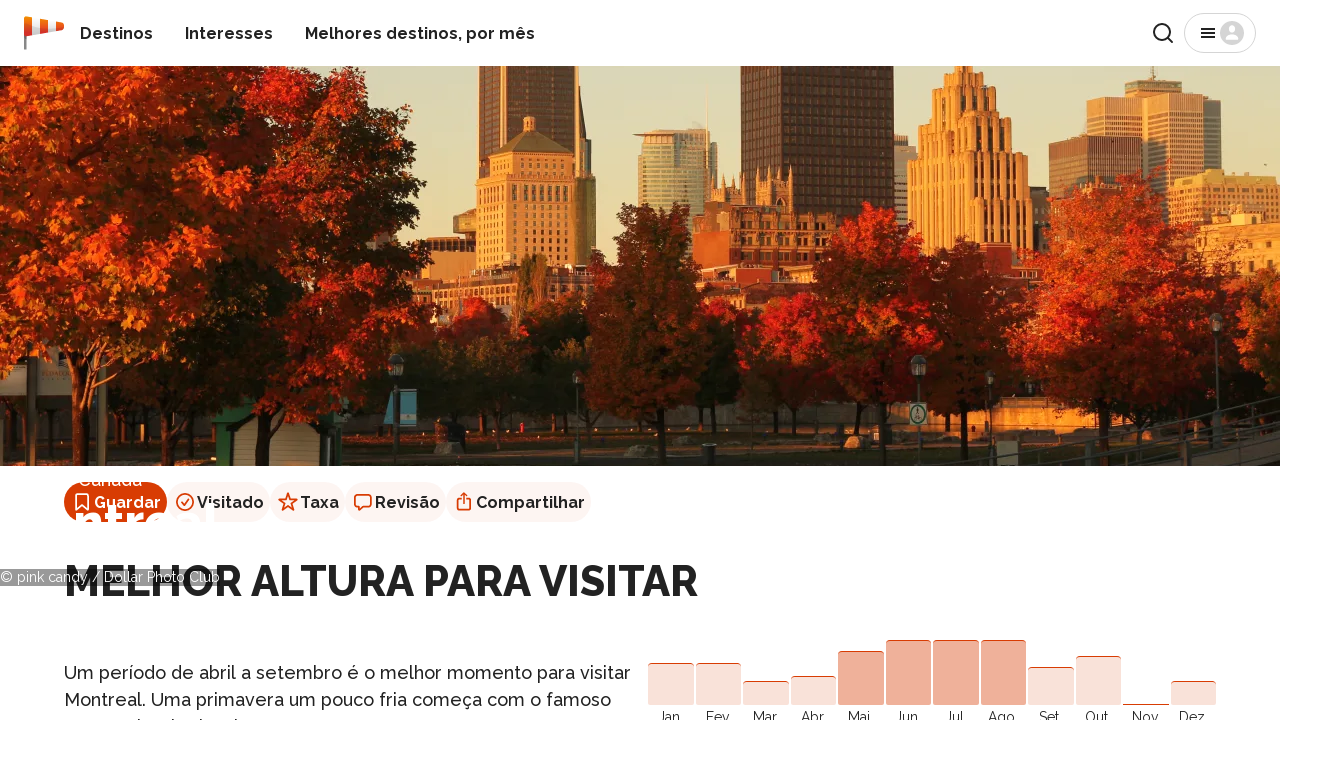

--- FILE ---
content_type: text/html; charset=utf-8
request_url: https://rove.me/pt/to/montreal
body_size: 40270
content:
<!DOCTYPE html><html lang="pt" class="__variable_88131f __variable_db38b4"><head><meta charSet="utf-8"/><meta name="viewport" content="width=device-width, initial-scale=1, interactive-widget=resizes-content"/><link rel="stylesheet" href="/_next/static/css/b0887c90f5b4fa0d.css" data-precedence="next"/><link rel="stylesheet" href="/_next/static/css/d2a72d6608add5d4.css" data-precedence="next"/><link rel="stylesheet" href="/_next/static/css/d615efc302c3f7c4.css" data-precedence="next"/><link rel="stylesheet" href="/_next/static/css/4d0024839c2c9822.css" data-precedence="next"/><link rel="stylesheet" href="/_next/static/css/d65e6e76467d3d5f.css" data-precedence="next"/><link rel="stylesheet" href="/_next/static/css/edec69b14deb5f95.css" data-precedence="next"/><link rel="stylesheet" href="/_next/static/css/2c6f9c8321443b6f.css" data-precedence="next"/><link rel="preload" as="script" fetchPriority="low" href="/_next/static/chunks/webpack-4405c87e36cdd4d2.js"/><script src="/_next/static/chunks/4bd1b696-77744840a605a6dd.js" async=""></script><script src="/_next/static/chunks/1684-31c414224739d557.js" async=""></script><script src="/_next/static/chunks/main-app-880bf1748d113d6f.js" async=""></script><script src="/_next/static/chunks/6874-7e633f6204e34f9d.js" async=""></script><script src="/_next/static/chunks/7444-ef8e7c70361f270b.js" async=""></script><script src="/_next/static/chunks/app/%5Blang%5D/layout-4f632ff9cd5d20fa.js" async=""></script><script src="/_next/static/chunks/app/%5Blang%5D/error-5157bca20b43509c.js" async=""></script><script src="/_next/static/chunks/app/%5Blang%5D/not-found-bec6f064c83b884c.js" async=""></script><script src="/_next/static/chunks/129-ac130765b4b848f7.js" async=""></script><script src="/_next/static/chunks/2381-9dfae8daf2c02f19.js" async=""></script><script src="/_next/static/chunks/3947-4db66be582d0b829.js" async=""></script><script src="/_next/static/chunks/2891-6d8926872f730708.js" async=""></script><script src="/_next/static/chunks/app/%5Blang%5D/to/%5Bdestination%5D/page-eac3db55471304f0.js" async=""></script><link rel="preload" href="https://res.cloudinary.com/rebbix/image/upload/f_auto,q_auto,fl_progressive.force_strip,w_1280/iyfsfxmihw4eev1nwyof.webp" as="image" type="image/webp"/><meta name="next-size-adjust" content=""/><title>Melhor altura para visitar Montreal 2026 - Clima e 39 Coisas para fazer - Rove.me</title><meta name="description" content="39 Dicas sobre a melhor altura para visitar Montreal em 2026 ✈ Melhor estação do ano e mês para viajar, tendo em conta o clima, atividades para fazer, preço baixo e lotação. Confira o nosso Guia!"/><link rel="manifest" href="/manifest.webmanifest"/><link rel="canonical" href="https://rove.me/pt/to/montreal"/><link rel="alternate" hrefLang="de" href="https://rove.me/de/to/montreal"/><link rel="alternate" hrefLang="en" href="https://rove.me/to/montreal"/><link rel="alternate" hrefLang="es" href="https://rove.me/es/to/montreal"/><link rel="alternate" hrefLang="fr" href="https://rove.me/fr/to/montreal"/><link rel="alternate" hrefLang="it" href="https://rove.me/it/to/montreal"/><link rel="alternate" hrefLang="pt" href="https://rove.me/pt/to/montreal"/><link rel="alternate" hrefLang="x-default" href="https://rove.me/to/montreal"/><meta property="og:title" content="Melhor altura para visitar Montreal 2026 - Clima e 39 Coisas para fazer"/><meta property="og:description" content="39 Dicas sobre a melhor altura para visitar Montreal em 2026 ✈ Melhor estação do ano e mês para viajar, tendo em conta o clima, atividades para fazer, preço baixo e lotação. Confira o nosso Guia!"/><meta property="og:url" content="https://rove.me/pt/to/montreal"/><meta property="og:locale" content="pt"/><meta property="og:image" content="https://res.cloudinary.com/rebbix/image/upload/f_auto,q_auto,fl_progressive.force_strip,w_1200,h_630,c_fill,e_brightness_hsb:-20/l_sharing_marketing_img_x1e8hx2/l_text:Raleway_92_900:Montreal,g_north,y_50,co_rgb:333333,x_6,e_shadow,y_315/l_text:Raleway_92_900:Montreal,g_north,y_50,co_rgb:FFFFFF,y_315/iyfsfxmihw4eev1nwyof"/><meta property="og:type" content="website"/><meta name="twitter:card" content="summary"/><meta name="twitter:site" content="@rovemeto"/><meta name="twitter:title" content="Melhor altura para visitar Montreal 2026 - Clima e 39 Coisas para fazer"/><meta name="twitter:description" content="39 Dicas sobre a melhor altura para visitar Montreal em 2026 ✈ Melhor estação do ano e mês para viajar, tendo em conta o clima, atividades para fazer, preço baixo e lotação. Confira o nosso Guia!"/><meta name="twitter:image" content="https://res.cloudinary.com/rebbix/image/upload/f_auto,q_auto,fl_progressive.force_strip,w_1200,h_630,c_fill,e_brightness_hsb:-20/l_sharing_marketing_img_x1e8hx2/l_text:Raleway_92_900:Montreal,g_north,y_50,co_rgb:333333,x_6,e_shadow,y_315/l_text:Raleway_92_900:Montreal,g_north,y_50,co_rgb:FFFFFF,y_315/iyfsfxmihw4eev1nwyof"/><link rel="icon" href="/icon.png?1622cea4ad61a572" type="image/png" sizes="48x48"/><link rel="icon" href="/icon2.png?931efd13a4d8717a" type="image/png" sizes="192x192"/><link rel="apple-touch-icon" href="/apple-icon.png?b6c2eac0f65b7649" type="image/png" sizes="180x180"/><script>document.querySelectorAll('body link[rel="icon"], body link[rel="apple-touch-icon"]').forEach(el => document.head.appendChild(el))</script><script src="/_next/static/chunks/polyfills-42372ed130431b0a.js" noModule=""></script></head><body class="layout_column__gtZBq"><header><div class="Header_inner___iP2P"><a href="/pt" class="Logo_host__3SM_x"><picture><img src="/_next/static/media/logo-36x36.1541accf.svg" alt="" width="32" height="32" class="Logo_windsock__VMroP" loading="lazy"/></picture><span class="visually-hidden">Início</span></a><nav class="Header_nav__dKdGf"><ul class="Navigation_list__90yr1"><li class="Navigation_item__WwXQB"><a class="Navigation_link__cz52C" href="/pt/destinations">Destinos</a></li><li class="Navigation_item__WwXQB"><a class="Navigation_link__cz52C" href="/pt/collections">Interesses</a></li><li class="Navigation_item__WwXQB"><a class="Navigation_link__cz52C" href="/pt/best-places-to-travel">Melhores destinos, por mês</a></li></ul></nav><div class="Header_spacer__AZXvL"></div><button type="button" class="Button_button__y9MUL Button_outlined__3d8T7 Search_iconic-button__NxsLq"><svg xmlns="http://www.w3.org/2000/svg" width="24" height="24" fill="none" viewBox="0 0 24 24" aria-hidden="true"><path stroke="currentColor" stroke-linecap="round" stroke-linejoin="round" stroke-width="2" d="M11 19a8 8 0 1 0 0-16 8 8 0 0 0 0 16M21 21l-4.35-4.35"></path></svg><span class="visually-hidden">Pesquisa</span></button><button class="Button_button__y9MUL Button_outlined__3d8T7 Menu_button__wpZxW"><svg xmlns="http://www.w3.org/2000/svg" width="24" height="24" fill="none" viewBox="0 0 24 24" aria-hidden="true"><path fill="currentColor" d="M5 17h14v-2H5zm0-4h14v-2H5zm0-6v2h14V7z"></path></svg><svg xmlns="http://www.w3.org/2000/svg" width="24" height="24" fill="none" viewBox="0 0 24 24" aria-hidden="true" class="Menu_anonymous__YfsDl"><g clip-path="url(#user-avatar_svg__a)"><path fill="currentColor" d="M12 0C5.373 0 0 5.373 0 12s5.373 12 12 12 12-5.373 12-12S18.627 0 12 0m0 4.219c1.735 0 3.142 1.662 3.142 3.713S13.735 11.646 12 11.646 8.858 9.983 8.858 7.932c0-2.05 1.407-3.713 3.142-3.713m5.318 14.625H6.682a.966.966 0 0 1-.966-.966c0-2.495 2.813-4.519 6.284-4.519s6.284 2.024 6.284 4.519a.966.966 0 0 1-.966.966"></path></g><defs><clipPath id="user-avatar_svg__a"><path fill="#fff" d="M0 0h24v24H0z"></path></clipPath></defs></svg><span class="visually-hidden">Menu</span></button></div></header><div class="layout_content__33bTI"><main><div class="DestinationHero_host__te6NA"><div class="DestinationHero_cover__SDWul"><picture><source srcSet="https://res.cloudinary.com/rebbix/image/upload/f_auto,q_auto,fl_progressive.force_strip,w_1280/iyfsfxmihw4eev1nwyof.webp" type="image/webp"/><img src="https://res.cloudinary.com/rebbix/image/upload/f_auto,q_auto,fl_progressive.force_strip,w_1280/iyfsfxmihw4eev1nwyof.jpg" alt="" width="100%" height="100%" class="DestinationHero_image__5ATqH" fetchPriority="high"/></picture></div><div class="DestinationHero_overlay__cnuyt"><div class="Body_body__uppW9 DestinationHero_parent__eJXwq">Canadá</div><h1 class="Heading_h1__8zXlH DestinationHero_title__g8zl8">Montreal</h1><span class="Caption_caption__2_mTE DestinationHero_copyright__zkJ3E">© pink candy / Dollar Photo Club</span></div><script type="application/ld+json">{"@context":"https://schema.org","@type":"ImageObject","@id":"https://rove.me/pt/to/montreal#cover","copyrightNotice":"© pink candy / Dollar Photo Club","contentUrl":"https://res.cloudinary.com/rebbix/image/upload/f_auto,q_auto,fl_progressive.force_strip,w_1280/iyfsfxmihw4eev1nwyof.jpg","url":"https://res.cloudinary.com/rebbix/image/upload/f_auto,q_auto,fl_progressive.force_strip,w_1280/iyfsfxmihw4eev1nwyof.jpg"}</script></div><div class="container"><div style="margin-block-start:1rem"><div class="ActionBar_host__W4wLZ"><button class="ActionBar_action__MO0_2 ActionBar_primary__eezhx" type="button" data-ga-type="save"><svg xmlns="http://www.w3.org/2000/svg" width="24" height="24" fill="none" viewBox="0 0 24 24" aria-hidden="true"><path fill="currentColor" fill-rule="evenodd" d="M5.125 6A2.875 2.875 0 0 1 8 3.125h8A2.875 2.875 0 0 1 18.875 6v13.466c0 .954-1.113 1.475-1.845.864L12 16.14l-5.03 4.192c-.733.61-1.845.09-1.845-.865zM8 4.875c-.621 0-1.125.504-1.125 1.125v12.132l4.405-3.67a1.125 1.125 0 0 1 1.44 0l4.405 3.67V6c0-.621-.504-1.125-1.125-1.125z" clip-rule="evenodd"></path></svg> <!-- -->Guardar</button><button class="ActionBar_action__MO0_2" type="button" data-ga-type="visited"><svg xmlns="http://www.w3.org/2000/svg" width="24" height="24" fill="none" viewBox="0 0 24 24" aria-hidden="true"><path fill="currentColor" d="M8.37 11.64a.875.875 0 0 1 1.233.109l1.706 2.033 3.378-4.825a.875.875 0 1 1 1.434 1.004l-4.016 5.735a.88.88 0 0 1-.892.356.87.87 0 0 1-.537-.302l-2.413-2.876a.875.875 0 0 1 .107-1.233"></path><path fill="currentColor" fill-rule="evenodd" d="M12 21a9 9 0 1 0 0-18 9 9 0 0 0 0 18m0-1.75a7.25 7.25 0 1 0 0-14.5 7.25 7.25 0 0 0 0 14.5" clip-rule="evenodd"></path></svg> <!-- -->Visitado</button><button class="ActionBar_action__MO0_2" type="button" data-ga-type="rate"><svg xmlns="http://www.w3.org/2000/svg" width="24" height="24" fill="none" viewBox="0 0 24 24" aria-hidden="true"><path fill="currentColor" fill-rule="evenodd" d="M11.073 3.018c.293-.895 1.56-.895 1.854 0l1.832 5.6h5.932c.946 0 1.337 1.213.57 1.766l-4.793 3.458 1.83 5.594c.294.897-.731 1.646-1.497 1.094L12 17.066 7.199 20.53c-.766.552-1.79-.197-1.497-1.094l1.83-5.594-4.793-3.458c-.767-.553-.376-1.766.57-1.766h5.932zM12 5.814l-1.49 4.554H5.708l3.885 2.803-1.488 4.547L12 14.908l3.895 2.81-1.488-4.547 3.885-2.803H13.49z" clip-rule="evenodd"></path></svg> <!-- -->Taxa</button><button class="ActionBar_action__MO0_2" type="button" data-ga-type="review"><svg xmlns="http://www.w3.org/2000/svg" width="24" height="24" fill="none" viewBox="0 0 24 24" aria-hidden="true"><path fill="currentColor" d="M8.203 20.68q-.516 0-.812-.336-.29-.336-.29-.899v-1.851h-.453q-1.109 0-1.93-.446a3.1 3.1 0 0 1-1.273-1.28Q3 15.03 3 13.858V7.742q0-1.171.438-2.008a3.04 3.04 0 0 1 1.28-1.28Q5.556 4 6.735 4h10.243q1.187 0 2.015.453.836.446 1.274 1.281.445.837.445 2.008v6.117q0 1.172-.445 2.008a3 3 0 0 1-1.274 1.281q-.828.446-2.015.446h-4.688l-2.656 2.343a4.7 4.7 0 0 1-.758.563q-.312.18-.672.18m.422-1.946 2.469-2.43q.258-.265.484-.35.227-.095.602-.095h4.718q1.048 0 1.563-.523.516-.523.516-1.555V7.812q0-1.023-.516-1.546t-1.563-.524H6.813q-1.056 0-1.57.524-.51.523-.509 1.547v5.968q0 1.032.508 1.555.516.523 1.57.523h1.141q.345 0 .508.157.164.148.164.515z"></path></svg> <!-- -->Revisão</button><button class="ActionBar_action__MO0_2" type="button" data-ga-type="share"><svg xmlns="http://www.w3.org/2000/svg" width="24" height="24" fill="none" viewBox="0 0 24 24" aria-hidden="true"><path fill="currentColor" d="M7.448 20.555q-1.296 0-1.976-.672Q4.8 19.21 4.8 17.93v-7.61q0-1.29.672-1.953.68-.672 1.976-.672h2.227V9.43H7.589q-.516 0-.789.265-.266.258-.266.797v7.258q0 .54.266.797.273.265.79.265h8.726q.508 0 .78-.265.274-.258.274-.797v-7.258q0-.54-.273-.797-.274-.265-.781-.265H14.23V7.695h2.234q1.296 0 1.969.672.68.665.68 1.953v7.61q0 1.281-.68 1.953-.672.672-1.969.672zm4.5-6.43a.77.77 0 0 1-.562-.234.75.75 0 0 1-.234-.547V5.57l.07-1.148-.39.523-1.048 1.117a.72.72 0 0 1-.539.227.72.72 0 0 1-.492-.187.63.63 0 0 1-.203-.485q0-.281.219-.508l2.562-2.46a.9.9 0 0 1 .313-.212.78.78 0 0 1 .617 0 .85.85 0 0 1 .312.211l2.563 2.461q.219.226.219.508 0 .297-.211.485a.72.72 0 0 1-.492.187.7.7 0 0 1-.532-.226l-1.039-1.118-.39-.523.062 1.148v7.774a.75.75 0 0 1-.234.547.76.76 0 0 1-.57.234"></path></svg> <!-- -->Compartilhar</button></div><!--$!--><template data-dgst="BAILOUT_TO_CLIENT_SIDE_RENDERING"></template><!--/$--><!--$!--><template data-dgst="BAILOUT_TO_CLIENT_SIDE_RENDERING"></template><!--/$--></div><div><h2 class="Heading_h2__sXeoP BestTimeSection_title__E1JJS">MELHOR ALTURA PARA VISITAR</h2><div class="BestTimeSection_content__wG747"><div class="BestTimeSection_chart__87h9n"><div class="BestTimeSection_bar__inleD" style="height:64%" title="64"><span class="visually-hidden">64</span></div><div class="BestTimeSection_bar__inleD" style="height:64%" title="64"><span class="visually-hidden">64</span></div><div class="BestTimeSection_bar__inleD" style="height:36%" title="36"><span class="visually-hidden">36</span></div><div class="BestTimeSection_bar__inleD" style="height:43%" title="43"><span class="visually-hidden">43</span></div><div class="BestTimeSection_bar__inleD BestTimeSection_highlighted__9gh0D" style="height:82%" title="82"><span class="visually-hidden">82</span></div><div class="BestTimeSection_bar__inleD BestTimeSection_highlighted__9gh0D" style="height:100%" title="100"><span class="visually-hidden">100</span></div><div class="BestTimeSection_bar__inleD BestTimeSection_highlighted__9gh0D" style="height:100%" title="100"><span class="visually-hidden">100</span></div><div class="BestTimeSection_bar__inleD BestTimeSection_highlighted__9gh0D" style="height:100%" title="100"><span class="visually-hidden">100</span></div><div class="BestTimeSection_bar__inleD" style="height:57%" title="57"><span class="visually-hidden">57</span></div><div class="BestTimeSection_bar__inleD" style="height:75%" title="75"><span class="visually-hidden">75</span></div><div class="BestTimeSection_bar__inleD" style="height:0%" title="0"><span class="visually-hidden">0</span></div><div class="BestTimeSection_bar__inleD" style="height:36%" title="36"><span class="visually-hidden">36</span></div><span class="BestTimeSection_label__7X9O8">jan.</span><span class="BestTimeSection_label__7X9O8">fev.</span><span class="BestTimeSection_label__7X9O8">mar.</span><span class="BestTimeSection_label__7X9O8">abr.</span><span class="BestTimeSection_label__7X9O8">mai.</span><span class="BestTimeSection_label__7X9O8">jun.</span><span class="BestTimeSection_label__7X9O8">jul.</span><span class="BestTimeSection_label__7X9O8">ago.</span><span class="BestTimeSection_label__7X9O8">set.</span><span class="BestTimeSection_label__7X9O8">out.</span><span class="BestTimeSection_label__7X9O8">nov.</span><span class="BestTimeSection_label__7X9O8">dez.</span></div><div><p class="Body_body__uppW9 BestTimeSection_expandable__CioVC">Um período de abril a setembro é o melhor momento para visitar Montreal. Uma primavera um pouco fria começa com o famoso Montreal Nuit Blanche; as temperaturas aumentam e os preços das salas caem. A estação turística começa em junho quente e corre até agosto. O verão está repleto de festivais inesquecíveis como o Festival de Cirque de Montreal, o Festival de Música de Osheaga e, claro, o famoso Orgulho de Montreal. O ar fica mais frio depois de escurecer, então embale uma camisola quente apenas para o caso. Setembro geralmente mantém a temperatura de verão, e você está em desvantagem para encontrar quartos bonitos durante o outono. Dezembro-Fevereiro é um tempo bastante frio e nevado na cidade, mas tenha em mente a Cidade Subterrânea abaixo do centro de Montreal.</p><button class="Body_body__uppW9 BestTimeSection_toggle__x1tz0">Ver mais</button></div></div></div><section><h2 class="Heading_h2__sXeoP Experiences_title__9Q1R5">39 coisas para fazer<!-- --> <!-- -->em Montreal</h2><div class="Experiences_filters__Nd09u"><button data-ga-id="reasons_filter" class="Chip_host__bMiqH Experiences_filter__0soUV Chip_active__2wwZp">Popular</button><button data-ga-id="reasons_filter" class="Chip_host__bMiqH Experiences_filter__0soUV">janeiro</button><button data-ga-id="reasons_filter" class="Chip_host__bMiqH Experiences_filter__0soUV">fevereiro</button><button data-ga-id="reasons_filter" class="Chip_host__bMiqH Experiences_filter__0soUV">março</button><button data-ga-id="reasons_filter" class="Chip_host__bMiqH Experiences_filter__0soUV">abril</button><button data-ga-id="reasons_filter" class="Chip_host__bMiqH Experiences_filter__0soUV">maio</button><button data-ga-id="reasons_filter" class="Chip_host__bMiqH Experiences_filter__0soUV">junho</button><button data-ga-id="reasons_filter" class="Chip_host__bMiqH Experiences_filter__0soUV">julho</button><button data-ga-id="reasons_filter" class="Chip_host__bMiqH Experiences_filter__0soUV">agosto</button><button data-ga-id="reasons_filter" class="Chip_host__bMiqH Experiences_filter__0soUV">setembro</button><button data-ga-id="reasons_filter" class="Chip_host__bMiqH Experiences_filter__0soUV">outubro</button><button data-ga-id="reasons_filter" class="Chip_host__bMiqH Experiences_filter__0soUV">novembro</button><button data-ga-id="reasons_filter" class="Chip_host__bMiqH Experiences_filter__0soUV">dezembro</button></div><div class="Experiences_filters__Nd09u"><button data-ga-id="reasons_filter" class="Chip_host__bMiqH Experiences_filter__0soUV Chip_active__2wwZp">All</button><button data-ga-id="reasons_filter" class="Chip_host__bMiqH Experiences_filter__0soUV">Festivais</button><button data-ga-id="reasons_filter" class="Chip_host__bMiqH Experiences_filter__0soUV">Música</button><button data-ga-id="reasons_filter" class="Chip_host__bMiqH Experiences_filter__0soUV">Eventos</button><button data-ga-id="reasons_filter" class="Chip_host__bMiqH Experiences_filter__0soUV">Urbano</button><button data-ga-id="reasons_filter" class="Chip_host__bMiqH Experiences_filter__0soUV">Relaxamento</button><button data-ga-id="reasons_filter" class="Chip_host__bMiqH Experiences_filter__0soUV">Diversão Marinha</button><button data-ga-id="reasons_filter" class="Chip_host__bMiqH Experiences_filter__0soUV">Actividades</button><button data-ga-id="reasons_filter" class="Chip_host__bMiqH Experiences_filter__0soUV">Natureza</button><button data-ga-id="reasons_filter" class="Chip_host__bMiqH Experiences_filter__0soUV">Tradições</button><button data-ga-id="reasons_filter" class="Chip_host__bMiqH Experiences_filter__0soUV">Gastronomia</button><button data-ga-id="reasons_filter" class="Chip_host__bMiqH Experiences_filter__0soUV">Celebrações</button><button data-ga-id="reasons_filter" class="Chip_host__bMiqH Experiences_filter__0soUV">Diversão</button><button data-ga-id="reasons_filter" class="Chip_host__bMiqH Experiences_filter__0soUV">Vida Animal</button><button data-ga-id="reasons_filter" class="Chip_host__bMiqH Experiences_filter__0soUV">Compras</button><button data-ga-id="reasons_filter" class="Chip_host__bMiqH Experiences_filter__0soUV">Desportos</button><button data-ga-id="reasons_filter" class="Chip_host__bMiqH Experiences_filter__0soUV">Plantas</button></div><div class="ReasonCardList_host__1kVuk Experiences_cards__jq5r0"><div class="ReasonCard_card__AYL7U ReasonCardList_cell__ff9tt" id="festival-international-de-jazz-de-montreal"><a href="/pt/to/montreal/festival-international-de-jazz-de-montreal"><picture><img src="https://images.rove.me/w_414,q_85/okdczsb64daterpobvgk/montreal-festival-international-de-jazz-de-montreal.jpg" class="ReasonCard_preview__P_TEt" alt="" height="150" width="100%" loading="lazy"/></picture></a><div><a class="ReasonCard_link__PnQFD" href="/pt/to/montreal/festival-international-de-jazz-de-montreal"><h3 class="Heading_h3__HLxUS ReasonCard_title__WuU9_">Festival International de Jazz de Montréal</h3></a><div><span class="Body_body__uppW9">27 de junho a 6 de julho de 2024</span> •<!-- --> <span class="Caption_caption__2_mTE">Evento</span></div><p class="Body_body__uppW9 readable ReasonCard_description__H6wST">Visite o maior festival de jazz do mundo listado no Guinness Book of World Records</p></div></div><div class="ReasonCard_card__AYL7U ReasonCardList_cell__ff9tt" id="diner-en-blanc-montreal"><a href="/pt/to/montreal/diner-en-blanc-montreal"><picture><img src="https://images.rove.me/w_414,q_85/t9gzxlj46ztiwsaan1sn/montreal-diner-en-blanc-montreal.jpg" class="ReasonCard_preview__P_TEt" alt="" height="150" width="100%" loading="lazy"/></picture></a><div><a class="ReasonCard_link__PnQFD" href="/pt/to/montreal/diner-en-blanc-montreal"><h3 class="Heading_h3__HLxUS ReasonCard_title__WuU9_">Jantar em Branco Montreal</h3></a><div><span class="Body_body__uppW9">6 de setembro de 2024</span> •<!-- --> <span class="Caption_caption__2_mTE">Evento</span></div><p class="Body_body__uppW9 readable ReasonCard_description__H6wST">Quando milhares de pessoas têm um jantar chique todos juntos</p></div></div><div class="ReasonCard_card__AYL7U ReasonCardList_cell__ff9tt" id="montreal-nuit-blanche"><a href="/pt/to/montreal/montreal-nuit-blanche"><picture><img src="https://images.rove.me/w_414,q_85/xmzy7rvtrlhia1mey1dl/montreal-montreal-nuit-blanche.jpg" class="ReasonCard_preview__P_TEt" alt="" height="150" width="100%" loading="lazy"/></picture></a><div><a class="ReasonCard_link__PnQFD" href="/pt/to/montreal/montreal-nuit-blanche"><h3 class="Heading_h3__HLxUS ReasonCard_title__WuU9_">Montreal Nuit Blanche</h3></a><div><span class="Body_body__uppW9">2 de março de 2024</span> •<!-- --> <span class="Caption_caption__2_mTE">Evento</span></div><p class="Body_body__uppW9 readable ReasonCard_description__H6wST">Entre outras noites bonitas em Montreal, há uma que definitivamente será lembrada</p></div></div><div class="ReasonCard_card__AYL7U ReasonCardList_cell__ff9tt" id="just-for-laughs-comedy-festival"><a href="/pt/to/montreal/just-for-laughs-comedy-festival"><picture><img src="https://images.rove.me/w_414,q_85/oxmhiatwwhkge1zu3dyz/montreal-just-for-laughs-comedy-festival.jpg" class="ReasonCard_preview__P_TEt" alt="" height="150" width="100%" loading="lazy"/></picture></a><div><a class="ReasonCard_link__PnQFD" href="/pt/to/montreal/just-for-laughs-comedy-festival"><h3 class="Heading_h3__HLxUS ReasonCard_title__WuU9_">Apenas para o Festival de Comédia de Rir</h3></a><div><span class="Body_body__uppW9">12 a 28 de julho de 2024</span> •<!-- --> <span class="Caption_caption__2_mTE">Evento</span></div><p class="Body_body__uppW9 readable ReasonCard_description__H6wST">Conheça seus comediantes favoritos e estrelas de sitcom em Montreal durante o verão</p></div></div><div class="ReasonCard_card__AYL7U ReasonCardList_cell__ff9tt" id="montreal-cirque-festival"><a href="/pt/to/montreal/montreal-cirque-festival"><picture><img src="https://images.rove.me/w_414,q_85/b5dzojcin5kqagyjl172/montreal-montreal-cirque-festival.jpg" class="ReasonCard_preview__P_TEt" alt="" height="150" width="100%" loading="lazy"/></picture></a><div><a class="ReasonCard_link__PnQFD" href="/pt/to/montreal/montreal-cirque-festival"><h3 class="Heading_h3__HLxUS ReasonCard_title__WuU9_">Festival de Circo de Montreal</h3></a><div><span class="Body_body__uppW9">4 a 14 de julho de 2024</span> •<!-- --> <span class="Caption_caption__2_mTE">Evento</span></div><p class="Body_body__uppW9 readable ReasonCard_description__H6wST">Os melhores artistas de circo de todo o mundo se apresentam nas ruas desta cidade.</p></div></div><div class="ReasonCard_card__AYL7U ReasonCardList_cell__ff9tt" id="river-surfing"><a href="/pt/to/quebec/river-surfing"><picture><img src="https://res.cloudinary.com/rebbix/image/youtube/f_auto,q_50,fl_progressive.force_strip,w_210/83uMX5_YfhI.jpg" class="ReasonCard_preview__P_TEt" alt="" height="150" width="100%" loading="lazy"/></picture></a><div><a class="ReasonCard_link__PnQFD" href="/pt/to/quebec/river-surfing"><h3 class="Heading_h3__HLxUS ReasonCard_title__WuU9_">Rio Surf em Montreal</h3></a><div><span class="Body_body__uppW9">Junho-agosto</span> •<!-- --> <span class="Caption_caption__2_mTE">Atividade</span></div><p class="Body_body__uppW9 readable ReasonCard_description__H6wST">Montreal é famosa por suas ondas perpétuas no St.. Rio Lawrence</p></div></div><div class="ReasonCard_card__AYL7U ReasonCardList_cell__ff9tt" id="ice-fishing"><a href="/pt/to/quebec/ice-fishing"><picture><img src="https://images.rove.me/w_414,q_85/rl2cq5yxzlejjmpjkhnx/quebec-ice-fishing.jpg" class="ReasonCard_preview__P_TEt" alt="" height="150" width="100%" loading="lazy"/></picture></a><div><a class="ReasonCard_link__PnQFD" href="/pt/to/quebec/ice-fishing"><h3 class="Heading_h3__HLxUS ReasonCard_title__WuU9_">Pesca no Gelo</h3></a><div><span class="Body_body__uppW9">Janeiro-Fevereiro</span> •<!-- --> <span class="Caption_caption__2_mTE">Atividade</span></div><p class="Body_body__uppW9 readable ReasonCard_description__H6wST">Pêche blanche — essa tradição que vem do povo indígena é uma atividade incomum de inverno</p></div></div><div class="ReasonCard_card__AYL7U ReasonCardList_cell__ff9tt" id="nordic-spa"><a href="/pt/to/quebec/nordic-spa"><picture><img src="https://res.cloudinary.com/rebbix/image/youtube/f_auto,q_50,fl_progressive.force_strip,w_210/3AGWneBxfzY.jpg" class="ReasonCard_preview__P_TEt" alt="" height="150" width="100%" loading="lazy"/></picture></a><div><a class="ReasonCard_link__PnQFD" href="/pt/to/quebec/nordic-spa"><h3 class="Heading_h3__HLxUS ReasonCard_title__WuU9_">Spa Nórdico</h3></a><div><span class="Body_body__uppW9">Dezembro 1–Fevereiro 28</span> •<!-- --> <span class="Caption_caption__2_mTE">Atividade</span></div><p class="Body_body__uppW9 readable ReasonCard_description__H6wST">Quando você pensa em Quebec, o spa vem à mente? Experimente banhos nórdicos locais com paisagens deslumbrantes ao redor</p></div></div><div class="ReasonCard_card__AYL7U ReasonCardList_cell__ff9tt" id="saint-jean-baptiste-day"><a href="/pt/to/quebec/saint-jean-baptiste-day"><picture><img src="https://images.rove.me/w_414,q_85/yundyb8ls0zvs1hrorlc/quebec-saint-jean-baptiste-day.jpg" class="ReasonCard_preview__P_TEt" alt="" height="150" width="100%" loading="lazy"/></picture></a><div><a class="ReasonCard_link__PnQFD" href="/pt/to/quebec/saint-jean-baptiste-day"><h3 class="Heading_h3__HLxUS ReasonCard_title__WuU9_">Dia de São João Batista</h3></a><div><span class="Body_body__uppW9">23 a 24 de junho</span> •<!-- --> <span class="Caption_caption__2_mTE">Evento</span></div><p class="Body_body__uppW9 readable ReasonCard_description__H6wST">O feriado nacional de Quebec celebra o dia mais longo do ano.</p></div></div><div class="ReasonCard_card__AYL7U ReasonCardList_cell__ff9tt" id="dog-sledding"><a href="/pt/to/quebec/dog-sledding"><picture><img src="https://images.rove.me/w_414,q_85/yu0wshfepqizrt6xpjae/quebec-dog-sledding.jpg" class="ReasonCard_preview__P_TEt" alt="" height="150" width="100%" loading="lazy"/></picture></a><div><a class="ReasonCard_link__PnQFD" href="/pt/to/quebec/dog-sledding"><h3 class="Heading_h3__HLxUS ReasonCard_title__WuU9_">Trenó de cães</h3></a><div><span class="Body_body__uppW9">Dezembro-março</span> •<!-- --> <span class="Caption_caption__2_mTE">Atividade</span></div><p class="Body_body__uppW9 readable ReasonCard_description__H6wST">Assim que o inverno começa em Quebec, o trenó de cão é praticado em todos os cantos da região</p></div></div><div class="ReasonCard_card__AYL7U ReasonCardList_cell__ff9tt" id="snow-geese-fall-migration"><a href="/pt/to/quebec/snow-geese-fall-migration"><picture><img src="https://images.rove.me/w_414,q_85/neqkwdmrxskd0ur4kti7/quebec-snow-geese-fall-migration.jpg" class="ReasonCard_preview__P_TEt" alt="" height="150" width="100%" loading="lazy"/></picture></a><div><a class="ReasonCard_link__PnQFD" href="/pt/to/quebec/snow-geese-fall-migration"><h3 class="Heading_h3__HLxUS ReasonCard_title__WuU9_">A migração de queda de gansos de neve</h3></a><div><span class="Body_body__uppW9">finais de setembro a finais de outubro</span> •<!-- --> <span class="Caption_caption__2_mTE">Natureza</span></div><p class="Body_body__uppW9 readable ReasonCard_description__H6wST">Centenas de milhares de gansos de neve cobrem os céus em Quebec, e você deve ver este fenômeno pelo menos uma vez na vida</p></div></div><div class="ReasonCard_card__AYL7U ReasonCardList_cell__ff9tt" id="pow-wow"><a href="/pt/to/quebec/pow-wow"><picture><img src="https://images.rove.me/w_414,q_85/iyjswshdj1dtdpsoraen/quebec-pow-wow.jpg" class="ReasonCard_preview__P_TEt" alt="" height="150" width="100%" loading="lazy"/></picture></a><div><a class="ReasonCard_link__PnQFD" href="/pt/to/quebec/pow-wow"><h3 class="Heading_h3__HLxUS ReasonCard_title__WuU9_">Pow Wow</h3></a><div><span class="Body_body__uppW9">Maio-agosto</span> •<!-- --> <span class="Caption_caption__2_mTE">Evento</span></div><p class="Body_body__uppW9 readable ReasonCard_description__H6wST">Veja a celebração anual única das Primeiras Nações dedicadas ao despertar da natureza</p></div></div><div class="ReasonCard_card__AYL7U ReasonCardList_cell__ff9tt" id="snow-geese-spring-migration"><a href="/pt/to/quebec/snow-geese-spring-migration"><picture><img src="https://images.rove.me/w_414,q_85/d0sgyj21qi1c1ul5xbzk/quebec-snow-geese-spring-migration.jpg" class="ReasonCard_preview__P_TEt" alt="" height="150" width="100%" loading="lazy"/></picture></a><div><a class="ReasonCard_link__PnQFD" href="/pt/to/quebec/snow-geese-spring-migration"><h3 class="Heading_h3__HLxUS ReasonCard_title__WuU9_">Migração primaveril de gansos das neves</h3></a><div><span class="Body_body__uppW9">finais de março a meados de maio</span> •<!-- --> <span class="Caption_caption__2_mTE">Natureza</span></div><p class="Body_body__uppW9 readable ReasonCard_description__H6wST">Este espetáculo é perfeitamente adequado para observadores de pássaros amadores, como ele vai deixá-lo ver aves em seu habitat natural e de uma maneira muito conveniente</p></div></div><div class="ReasonCard_card__AYL7U ReasonCardList_cell__ff9tt" id="snow-crab"><a href="/pt/to/quebec/snow-crab"><picture><img src="https://images.rove.me/w_414,q_85/xxfe0hefm4fe9b40gr0e/quebec-snow-crab.jpg" class="ReasonCard_preview__P_TEt" alt="" height="150" width="100%" loading="lazy"/></picture></a><div><a class="ReasonCard_link__PnQFD" href="/pt/to/quebec/snow-crab"><h3 class="Heading_h3__HLxUS ReasonCard_title__WuU9_">Cangrelho de Neve</h3></a><div><span class="Body_body__uppW9">Abril-agosto</span> •<!-- --> <span class="Caption_caption__2_mTE">Comida</span></div><p class="Body_body__uppW9 readable ReasonCard_description__H6wST">Com o início da estação do caranguejo da neve, os restaurantes de marisco do Quebec tornam-se muito populares</p></div></div><div class="ReasonCard_card__AYL7U ReasonCardList_cell__ff9tt" id="grands-prix-cyclistes"><a href="/pt/to/quebec/grands-prix-cyclistes"><picture><img src="https://images.rove.me/w_414,q_85/vjmqg81vddgicomvsbud/quebec-grands-prix-cyclistes.jpg" class="ReasonCard_preview__P_TEt" alt="" height="150" width="100%" loading="lazy"/></picture></a><div><a class="ReasonCard_link__PnQFD" href="/pt/to/quebec/grands-prix-cyclistes"><h3 class="Heading_h3__HLxUS ReasonCard_title__WuU9_">Grandes Prêmios Ciclistas</h3></a><div><span class="Body_body__uppW9">13 de setembro de 2024 | 15 de setembro de 2024</span> •<!-- --> <span class="Caption_caption__2_mTE">Evento</span></div><p class="Body_body__uppW9 readable ReasonCard_description__H6wST">Desde 2010, esta corrida em Montreal e na Cidade de Quebec tornou-se um dos principais eventos esportivos da região.</p></div></div><div class="ReasonCard_card__AYL7U ReasonCardList_cell__ff9tt" id="igloofest"><a href="/pt/to/montreal/igloofest"><picture><img src="https://images.rove.me/w_414,q_85/z3k23renkecobe9p8rsm/montreal-igloofest.jpg" class="ReasonCard_preview__P_TEt" alt="" height="150" width="100%" loading="lazy"/></picture></a><div><a class="ReasonCard_link__PnQFD" href="/pt/to/montreal/igloofest"><h3 class="Heading_h3__HLxUS ReasonCard_title__WuU9_">Igloofest</h3></a><div><span class="Body_body__uppW9">16 de janeiro a 8 de fevereiro de 2025</span> •<!-- --> <span class="Caption_caption__2_mTE">Evento</span></div><p class="Body_body__uppW9 readable ReasonCard_description__H6wST">O festival que reúne os melhores DJs para aquecer o frio inverno de Montreal.</p></div></div><div class="ReasonCard_card__AYL7U ReasonCardList_cell__ff9tt" id="osheaga"><a href="/pt/to/quebec/osheaga"><picture><img src="https://images.rove.me/w_414,q_85/brb3gnutggzltiyts6eg/quebec-osheaga.jpg" class="ReasonCard_preview__P_TEt" alt="" height="150" width="100%" loading="lazy"/></picture></a><div><a class="ReasonCard_link__PnQFD" href="/pt/to/quebec/osheaga"><h3 class="Heading_h3__HLxUS ReasonCard_title__WuU9_">Festival de Música de Osheaga</h3></a><div><span class="Body_body__uppW9">2-4 de agosto de 2024</span> •<!-- --> <span class="Caption_caption__2_mTE">Evento</span></div><p class="Body_body__uppW9 readable ReasonCard_description__H6wST">O sétimo festival mundial de grande sucesso atrai mais de 130 mil fãs devotos de toda a América do Norte e Europa</p></div></div><div class="ReasonCard_card__AYL7U ReasonCardList_cell__ff9tt" id="montreal-pride-fierte-montreal"><a href="/pt/to/montreal/montreal-pride-fierte-montreal"><picture><img src="https://images.rove.me/w_414,q_85/rsf84rneptdxhbimebjw/montreal-montreal-pride-fierte-montreal.jpg" class="ReasonCard_preview__P_TEt" alt="" height="150" width="100%" loading="lazy"/></picture></a><div><a class="ReasonCard_link__PnQFD" href="/pt/to/montreal/montreal-pride-fierte-montreal"><h3 class="Heading_h3__HLxUS ReasonCard_title__WuU9_">Orgulho de Montréal (Fierté Montréal)</h3></a><div><span class="Body_body__uppW9">1-11 de agosto de 2024</span> •<!-- --> <span class="Caption_caption__2_mTE">Evento</span></div><p class="Body_body__uppW9 readable ReasonCard_description__H6wST">Junte-se a este elegante, sexy e quente evento de verão</p></div></div><div class="ReasonCard_card__AYL7U ReasonCardList_cell__ff9tt" id="piknic-electronik-montreal"><a href="/pt/to/montreal/piknic-electronik-montreal"><picture><img src="https://images.rove.me/w_414,q_85/zbdcwutqrnlo8ktwr8ia/montreal-piknic-electronik-montreal.jpg" class="ReasonCard_preview__P_TEt" alt="" height="150" width="100%" loading="lazy"/></picture></a><div><a class="ReasonCard_link__PnQFD" href="/pt/to/montreal/piknic-electronik-montreal"><h3 class="Heading_h3__HLxUS ReasonCard_title__WuU9_">Piknic Électronik Montréal</h3></a><div><span class="Body_body__uppW9">19 de maio a 6 de outubro de 2024</span> •<!-- --> <span class="Caption_caption__2_mTE">Evento</span></div><p class="Body_body__uppW9 readable ReasonCard_description__H6wST">Música ao ar livre de verão e dança no parque</p></div></div><div class="ReasonCard_card__AYL7U ReasonCardList_cell__ff9tt" id="tour-de-lile-de-montreal"><a href="/pt/to/montreal/tour-de-lile-de-montreal"><picture><img src="https://images.rove.me/w_414,q_85/relnxdemabnmzcgbsgzz/montreal-tour-de-lile-de-montreal.jpg" class="ReasonCard_preview__P_TEt" alt="" height="150" width="100%" loading="lazy"/></picture></a><div><a class="ReasonCard_link__PnQFD" href="/pt/to/montreal/tour-de-lile-de-montreal"><h3 class="Heading_h3__HLxUS ReasonCard_title__WuU9_">Tour de l&#x27;île de Montréal</h3></a><div><span class="Body_body__uppW9">2 de junho de 2024</span> •<!-- --> <span class="Caption_caption__2_mTE">Evento</span></div><p class="Body_body__uppW9 readable ReasonCard_description__H6wST">O evento ciclista mais importante da cidade</p></div></div><div class="ReasonCard_card__AYL7U ReasonCardList_cell__ff9tt" id="fete-des-neiges-de-montreal"><a href="/pt/to/montreal/fete-des-neiges-de-montreal"><picture><img src="https://images.rove.me/w_414,q_85/lnb7kipxspzyaq5jeqht/montreal-fete-des-neiges-de-montreal.jpg" class="ReasonCard_preview__P_TEt" alt="" height="150" width="100%" loading="lazy"/></picture></a><div><a class="ReasonCard_link__PnQFD" href="/pt/to/montreal/fete-des-neiges-de-montreal"><h3 class="Heading_h3__HLxUS ReasonCard_title__WuU9_">Fête des Neiges de Montréal</h3></a><div><span class="Body_body__uppW9">o evento acabou</span> •<!-- --> <span class="Caption_caption__2_mTE">Evento</span></div><p class="Body_body__uppW9 readable ReasonCard_description__H6wST">Experimente um país maravilha de inverno em duas ilhas no meio da cidade</p></div></div><div class="ReasonCard_card__AYL7U ReasonCardList_cell__ff9tt" id="je-taime-en-chocolat"><a href="/pt/to/montreal/je-taime-en-chocolat"><picture><img src="https://res.cloudinary.com/rebbix/image/youtube/f_auto,q_50,fl_progressive.force_strip,w_210/4iPJTKvQyLs.jpg" class="ReasonCard_preview__P_TEt" alt="" height="150" width="100%" loading="lazy"/></picture></a><div><a class="ReasonCard_link__PnQFD" href="/pt/to/montreal/je-taime-en-chocolat"><h3 class="Heading_h3__HLxUS ReasonCard_title__WuU9_">Eu te amo em chocolate</h3></a><div><span class="Body_body__uppW9">Novembro de 2024</span> •<!-- --> <span class="Caption_caption__2_mTE">Evento</span></div><p class="Body_body__uppW9 readable ReasonCard_description__H6wST">Satisfaça sua vontade de doces na feira de chocolate de Montréal.</p></div></div><div class="ReasonCard_card__AYL7U ReasonCardList_cell__ff9tt" id="christmas-parades"><a href="/pt/to/montreal/christmas-parades"><picture><img src="https://images.rove.me/w_414,q_85/umti2w8sybqwe18gp0g0/montreal-christmas-parades.jpg" class="ReasonCard_preview__P_TEt" alt="" height="150" width="100%" loading="lazy"/></picture></a><div><a class="ReasonCard_link__PnQFD" href="/pt/to/montreal/christmas-parades"><h3 class="Heading_h3__HLxUS ReasonCard_title__WuU9_">Desfile de Natal, Mercados e Eventos em Montreal</h3></a><div><span class="Body_body__uppW9">final de novembro–final de dezembro</span> •<!-- --> <span class="Caption_caption__2_mTE">Evento</span></div><p class="Body_body__uppW9 readable ReasonCard_description__H6wST">Noël é uma época especial e mágica na maior cidade de Québec.</p></div></div><div class="ReasonCard_card__AYL7U ReasonCardList_cell__ff9tt" id="st-patricks-parade"><a href="/pt/to/montreal/st-patricks-parade"><picture><img src="https://images.rove.me/w_414,q_85/oemmlziytf7xjhiftic9/montreal-st-patricks-parade.jpg" class="ReasonCard_preview__P_TEt" alt="" height="150" width="100%" loading="lazy"/></picture></a><div><a class="ReasonCard_link__PnQFD" href="/pt/to/montreal/st-patricks-parade"><h3 class="Heading_h3__HLxUS ReasonCard_title__WuU9_">Desfile de São Patrício</h3></a><div><span class="Body_body__uppW9">16 de março de 2025</span> •<!-- --> <span class="Caption_caption__2_mTE">Evento</span></div><p class="Body_body__uppW9 readable ReasonCard_description__H6wST">Um dos eventos de primavera mais antigos e populares em Montréal</p></div></div><div class="ReasonCard_card__AYL7U ReasonCardList_cell__ff9tt" id="canadian-grand-prix-montreal"><a href="/pt/to/montreal/canadian-grand-prix-montreal"><picture><img src="https://images.rove.me/w_414,q_85/hszced9f84hb1yzv7llr/montreal-canadian-grand-prix-montreal.jpg" class="ReasonCard_preview__P_TEt" alt="" height="150" width="100%" loading="lazy"/></picture></a><div><a class="ReasonCard_link__PnQFD" href="/pt/to/montreal/canadian-grand-prix-montreal"><h3 class="Heading_h3__HLxUS ReasonCard_title__WuU9_">Grande Prêmio do Canadá em Montreal</h3></a><div><span class="Body_body__uppW9">13-15 de junho de 2025</span> •<!-- --> <span class="Caption_caption__2_mTE">Evento</span></div><p class="Body_body__uppW9 readable ReasonCard_description__H6wST">Tenha uma excelente experiência à beira da pista!</p></div></div><div class="ReasonCard_card__AYL7U ReasonCardList_cell__ff9tt" id="montreal-christmas-market"><a href="/pt/to/montreal/montreal-christmas-market"><picture><img src="https://res.cloudinary.com/rebbix/image/youtube/f_auto,q_50,fl_progressive.force_strip,w_210/zQZhvNX9QAY.jpg" class="ReasonCard_preview__P_TEt" alt="" height="150" width="100%" loading="lazy"/></picture></a><div><a class="ReasonCard_link__PnQFD" href="/pt/to/montreal/montreal-christmas-market"><h3 class="Heading_h3__HLxUS ReasonCard_title__WuU9_">Mercados de Natal em Montreal</h3></a><div><span class="Body_body__uppW9">final de novembro a final de dezembro</span> •<!-- --> <span class="Caption_caption__2_mTE">Evento</span></div><p class="Body_body__uppW9 readable ReasonCard_description__H6wST">Explore encantadoras feiras de Natal refletindo as ricas tradições europeias de Natal.</p></div></div><div class="ReasonCard_card__AYL7U ReasonCardList_cell__ff9tt" id="rogers-cup-canadian-open"><a href="/pt/to/toronto/rogers-cup-canadian-open"><picture><img src="https://images.rove.me/w_414,q_85/gwydqvjwsa87jhwyvujt/toronto-rogers-cup-canadian-open.jpg" class="ReasonCard_preview__P_TEt" alt="" height="150" width="100%" loading="lazy"/></picture></a><div><a class="ReasonCard_link__PnQFD" href="/pt/to/toronto/rogers-cup-canadian-open"><h3 class="Heading_h3__HLxUS ReasonCard_title__WuU9_">Copa Rogers (Canadian Open)</h3></a><div><span class="Body_body__uppW9">4-12 de agosto de 2024</span> •<!-- --> <span class="Caption_caption__2_mTE">Evento</span></div><p class="Body_body__uppW9 readable ReasonCard_description__H6wST">O terceiro torneio de tênis mais antigo do mundo</p></div></div><div class="ReasonCard_card__AYL7U ReasonCardList_cell__ff9tt" id="montreal-en-lumiere"><a href="/pt/to/montreal/montreal-en-lumiere"><picture><img src="https://images.rove.me/w_414,q_85/kiml4qlsnpkuuuk2kbuj/montreal-montreal-en-lumiere.jpg" class="ReasonCard_preview__P_TEt" alt="" height="150" width="100%" loading="lazy"/></picture></a><div><a class="ReasonCard_link__PnQFD" href="/pt/to/montreal/montreal-en-lumiere"><h3 class="Heading_h3__HLxUS ReasonCard_title__WuU9_">Montréal en Lumière</h3></a><div><span class="Body_body__uppW9">27 de fevereiro a 9 de março de 2025</span> •<!-- --> <span class="Caption_caption__2_mTE">Evento</span></div><p class="Body_body__uppW9 readable ReasonCard_description__H6wST">Um dos maiores e mais belos festivais de inverno do mundo</p></div></div><div class="ReasonCard_card__AYL7U ReasonCardList_cell__ff9tt" id="cherry-blossom"><a href="/pt/to/montreal/cherry-blossom"><picture><img src="https://images.rove.me/w_414,q_85/npwq8enllck2j4mulhz2/montreal-cherry-blossom.jpg" class="ReasonCard_preview__P_TEt" alt="" height="150" width="100%" loading="lazy"/></picture></a><div><a class="ReasonCard_link__PnQFD" href="/pt/to/montreal/cherry-blossom"><h3 class="Heading_h3__HLxUS ReasonCard_title__WuU9_">Cerejeiras em flor</h3></a><div><span class="Body_body__uppW9">de início a fim de maio</span> •<!-- --> <span class="Caption_caption__2_mTE">Natureza</span></div><p class="Body_body__uppW9 readable ReasonCard_description__H6wST">Primavera flores vestido Montreal em cor-de-rosa deslumbrante</p></div></div><div class="ReasonCard_card__AYL7U ReasonCardList_cell__ff9tt" id="halloween"><a href="/pt/to/montreal/halloween"><picture><img src="https://images.rove.me/w_414,q_85/zqcnjac938dpij5jcxqu/montreal-halloween.jpg" class="ReasonCard_preview__P_TEt" alt="" height="150" width="100%" loading="lazy"/></picture></a><div><a class="ReasonCard_link__PnQFD" href="/pt/to/montreal/halloween"><h3 class="Heading_h3__HLxUS ReasonCard_title__WuU9_">Halloween em Montreal</h3></a><div><span class="Body_body__uppW9">31 de outubro</span> •<!-- --> <span class="Caption_caption__2_mTE">Evento</span></div><p class="Body_body__uppW9 readable ReasonCard_description__H6wST">Todas as coisas assustadoras, arrepiantes e aterrorizantes para fazer em outubro</p></div></div><div class="ReasonCard_card__AYL7U ReasonCardList_cell__ff9tt" id="northern-lights"><a href="/pt/to/montreal/northern-lights"><picture><img src="https://images.rove.me/w_414,q_85/te5bw8x1jajzlb9rxkdx/montreal-northern-lights.jpg" class="ReasonCard_preview__P_TEt" alt="" height="150" width="100%" loading="lazy"/></picture></a><div><a class="ReasonCard_link__PnQFD" href="/pt/to/montreal/northern-lights"><h3 class="Heading_h3__HLxUS ReasonCard_title__WuU9_">Aurora Boreal em Montreal</h3></a><div><span class="Body_body__uppW9">Outubro a março</span> •<!-- --> <span class="Caption_caption__2_mTE">Natureza</span></div><p class="Body_body__uppW9 readable ReasonCard_description__H6wST">A busca pela esquiva aurora boreal começa ao norte de Montreal.</p></div></div><div class="ReasonCard_card__AYL7U ReasonCardList_cell__ff9tt" id="new-years-eve"><a href="/pt/to/montreal/new-years-eve"><picture><img src="https://images.rove.me/w_414,q_85/v0gotccazozexqhj3eqn/montreal-new-years-eve.jpg" class="ReasonCard_preview__P_TEt" alt="" height="150" width="100%" loading="lazy"/></picture></a><div><a class="ReasonCard_link__PnQFD" href="/pt/to/montreal/new-years-eve"><h3 class="Heading_h3__HLxUS ReasonCard_title__WuU9_">Véspera de Ano Novo</h3></a><div><span class="Body_body__uppW9">31 de dezembro</span> •<!-- --> <span class="Caption_caption__2_mTE">Evento</span></div><p class="Body_body__uppW9 readable ReasonCard_description__H6wST">Celebre a noite toda na maior cidade da província de Québec, no Canadá!</p></div></div><div class="ReasonCard_card__AYL7U ReasonCardList_cell__ff9tt" id="chinese-new-year"><a href="/pt/to/montreal/chinese-new-year"><picture><img src="https://images.rove.me/w_414,q_85/sccufxrqegkp9ha8mahh/montreal-chinese-new-year.jpg" class="ReasonCard_preview__P_TEt" alt="" height="150" width="100%" loading="lazy"/></picture></a><div><a class="ReasonCard_link__PnQFD" href="/pt/to/montreal/chinese-new-year"><h3 class="Heading_h3__HLxUS ReasonCard_title__WuU9_">Ano Novo Chinês</h3></a><div><span class="Body_body__uppW9">29 de janeiro a 1 de fevereiro de 2025</span> •<!-- --> <span class="Caption_caption__2_mTE">Evento</span></div><p class="Body_body__uppW9 readable ReasonCard_description__H6wST">Dança do leão e comida tradicional para celebrar o Ano Novo Lunar no Chinatown de Montreal</p></div></div><div class="ReasonCard_card__AYL7U ReasonCardList_cell__ff9tt" id="carifiesta"><a href="/pt/to/montreal/carifiesta"><picture><img src="https://images.rove.me/w_414,q_85/mfztzbl4rbu3vmj1q2cb/montreal-carifiesta.jpg" class="ReasonCard_preview__P_TEt" alt="" height="150" width="100%" loading="lazy"/></picture></a><div><a class="ReasonCard_link__PnQFD" href="/pt/to/montreal/carifiesta"><h3 class="Heading_h3__HLxUS ReasonCard_title__WuU9_">Carifesta Montreal</h3></a><div><span class="Body_body__uppW9">início de julho de 2024</span> •<!-- --> <span class="Caption_caption__2_mTE">Evento</span></div><p class="Body_body__uppW9 readable ReasonCard_description__H6wST">Torne-se parte do festival caribenho de Montreal</p></div></div><div class="ReasonCard_card__AYL7U ReasonCardList_cell__ff9tt" id="montreal-comic-con"><a href="/pt/to/montreal/montreal-comic-con"><picture><img src="https://images.rove.me/w_414,q_85/jjpglqjvwtlgfrbzkjru/montreal-montreal-comic-con.jpg" class="ReasonCard_preview__P_TEt" alt="" height="150" width="100%" loading="lazy"/></picture></a><div><a class="ReasonCard_link__PnQFD" href="/pt/to/montreal/montreal-comic-con"><h3 class="Heading_h3__HLxUS ReasonCard_title__WuU9_">Comic Con de Montréal</h3></a><div><span class="Body_body__uppW9">5-7 de julho de 2024</span> •<!-- --> <span class="Caption_caption__2_mTE">Evento</span></div><p class="Body_body__uppW9 readable ReasonCard_description__H6wST">Um paraíso para os fãs de quadrinhos, fantasias, jogos e cultura pop moderna em geral.</p></div></div><div class="ReasonCard_card__AYL7U ReasonCardList_cell__ff9tt" id="fall-foliage"><a href="/pt/to/montreal/fall-foliage"><picture><img src="https://images.rove.me/w_414,q_85/kuwkfhn0h2vejkjyfxbe/montreal-fall-foliage.jpg" class="ReasonCard_preview__P_TEt" alt="" height="150" width="100%" loading="lazy"/></picture></a><div><a class="ReasonCard_link__PnQFD" href="/pt/to/montreal/fall-foliage"><h3 class="Heading_h3__HLxUS ReasonCard_title__WuU9_">Folhagem de outono</h3></a><div><span class="Body_body__uppW9">meados de setembro a final de outubro</span> •<!-- --> <span class="Caption_caption__2_mTE">Natureza</span></div><p class="Body_body__uppW9 readable ReasonCard_description__H6wST">Veja as lindas vibrações de outono em Montreal, que é a última a mudar de cor na província de Quebec.</p></div></div><div class="ReasonCard_card__AYL7U ReasonCardList_cell__ff9tt" id="canada-and-new-england-cruises"><a href="/pt/to/montreal/canada-and-new-england-cruises"><picture><img src="https://images.rove.me/w_414,q_85/s7lephssklrvunvloyp8/montreal-canada-and-new-england-cruises.jpg" class="ReasonCard_preview__P_TEt" alt="" height="150" width="100%" loading="lazy"/></picture></a><div><a class="ReasonCard_link__PnQFD" href="/pt/to/montreal/canada-and-new-england-cruises"><h3 class="Heading_h3__HLxUS ReasonCard_title__WuU9_">Cruzeiros para Canadá &amp; Nova Inglaterra </h3></a><div><span class="Body_body__uppW9">Maio-Outubro</span> •<!-- --> <span class="Caption_caption__2_mTE">Atividade</span></div><p class="Body_body__uppW9 readable ReasonCard_description__H6wST">Descubra a incrível Costa Atlântica do Norte com sua história, parques nacionais e maravilhas naturais</p></div></div><div class="ReasonCard_card__AYL7U ReasonCardList_cell__ff9tt" id="illumi-laval"><a href="/pt/to/quebec/illumi-laval"><picture><img src="https://images.rove.me/w_414,q_85/hifepjiily0rrcyqnscc/quebec-illumi-laval.jpg" class="ReasonCard_preview__P_TEt" alt="" height="150" width="100%" loading="lazy"/></picture></a><div><a class="ReasonCard_link__PnQFD" href="/pt/to/quebec/illumi-laval"><h3 class="Heading_h3__HLxUS ReasonCard_title__WuU9_">Illumi Laval</h3></a><div><span class="Body_body__uppW9">1 a 31 de outubro de 2023</span> •<!-- --> <span class="Caption_caption__2_mTE">Evento</span></div><p class="Body_body__uppW9 readable ReasonCard_description__H6wST">Maravilhe-se com 25 milhões de luzes e milhares de estruturas de luz maiores do que a vida</p></div></div><div class="ReasonCard_card__AYL7U ReasonCardList_cell__ff9tt" id="fantasia-film-festival"><a href="/pt/to/montreal/fantasia-film-festival"><picture><img src="https://images.rove.me/w_414,q_85/pefcg170pfmixmhmkqcs/montreal-fantasia-film-festival.jpg" class="ReasonCard_preview__P_TEt" alt="" height="150" width="100%" loading="lazy"/></picture></a><div><a class="ReasonCard_link__PnQFD" href="/pt/to/montreal/fantasia-film-festival"><h3 class="Heading_h3__HLxUS ReasonCard_title__WuU9_">Festival de Cinema de Fantasia</h3></a><div><span class="Body_body__uppW9">18 de julho-4 de agosto de 2025</span> •<!-- --> <span class="Caption_caption__2_mTE">Evento</span></div><p class="Body_body__uppW9 readable ReasonCard_description__H6wST">O festival de cinema de gênero mais destacado e maior da América do Norte.</p></div></div></div></section><span class="Caption_caption__2_mTE UpdatedAt_host__zfFdH">Ultima atualização<!-- -->:<!-- --> <time dateTime="2024-06-12T16:57:28.814Z">12 de jun. de 2024</time></span></div><script type="application/ld+json">{"@context":"https://schema.org","@graph":[{"@id":"https://rove.me/pt/to/montreal#destination","@type":"TouristDestination","name":"Montreal"},{"@type":"WebPage","@id":"https://rove.me/pt/to/montreal","breadcrumb":{"@type":"BreadcrumbList","itemListElement":[{"@type":"ListItem","position":1,"name":"✈ Travel Guide","item":"https://rove.me/pt/destinations"},{"@type":"ListItem","position":2,"name":"Montreal","item":""}]},"mainEntity":{"@id":"https://rove.me/pt/to/montreal#destination"},"mainContentOfPage":{"@type":"WebPageElement","cssSelector":"main"},"name":"MELHOR ALTURA PARA VISITAR Montreal","inLanguage":"pt","dateModified":"2024-06-12T16:57:28.814Z","primaryImageOfPage":{"@id":"https://rove.me/pt/to/montreal#cover"}}]}</script></main><section class="NearbyDestinations_host__MoJnM"><h2 class="Heading_h3__HLxUS">Destinos próximos</h2><div class="swiper DestinationSlider_sliderContainer__1tvTI NearbyDestinations_deviceWidth___T7Lb"><div class="swiper-wrapper DestinationSlider_sliderWrapper__dDADD"><div class="swiper-slide DestinationSlider_slide__6gta8"><div class="DestinationCard_card__L_QUJ"><picture><source type="image/jpeg" srcSet="https://images.rove.me/boston_w200_h280.jpg 200w, https://images.rove.me/boston_w290_h375.jpg 290w, https://images.rove.me/boston_w580_h720.jpg 580w" sizes="(min-width: 1024px) 290px, 200px"/><img src="https://images.rove.me/boston_w290_h375.jpg" alt="" class="DestinationCard_cover__2zWFv" width="200" height="280" loading="lazy"/></picture><div class="DestinationCard_overlay__Zrofz"><div class="DestinationCard_body__fr0ZF"><span class="Caption_caption__2_mTE">Estados Unidos</span><a class="DestinationCard_clickable__Q42tS" data-ga-id="slider_item" data-ga-type="destination" href="/pt/to/boston"><div class="Heading_h3__HLxUS DestinationCard_title__3w8l2">Boston</div></a></div><div class="DestinationCard_corner__zlMxf DestinationCard_right__R0ih7"><button type="button" class="WishButton_button__lHvS3" data-ga-id="wishlist" data-ga-type="destination"><svg xmlns="http://www.w3.org/2000/svg" width="24" height="24" fill="none" viewBox="0 0 24 24" aria-hidden="true"><path fill="currentColor" fill-rule="evenodd" d="m12.027 19.18.795 1.926a2.1 2.1 0 0 1-.8.158 2.09 2.09 0 0 1-1.48-.611l1.475-1.473zM1.637 9.157a6.06 6.06 0 0 0 1.75 4.341l7.155 7.155 1.475-1.473-7.151-7.15A3.97 3.97 0 0 1 3.72 9.184v-.013a3.515 3.515 0 0 1 3.55-3.488h.041a3.52 3.52 0 0 1 2.534 1.042l2.176 2.176 2.052-2.053.01-.01a3.744 3.744 0 0 1 4.892-.409 3.647 3.647 0 0 1 .343 5.45l-7.292 7.3.795 1.926c.254-.105.485-.259.68-.453l7.292-7.3a5.73 5.73 0 0 0-.562-8.586 5.83 5.83 0 0 0-7.64.618l-.57.57-.695-.695-.041-.04A5.6 5.6 0 0 0 7.291 3.6a5.6 5.6 0 0 0-5.654 5.557" clip-rule="evenodd"></path></svg><span class="visually-hidden">Adicionar à lista de desejos</span></button></div></div></div></div><div class="swiper-slide DestinationSlider_slide__6gta8"><div class="DestinationCard_card__L_QUJ"><picture><source type="image/jpeg" srcSet="https://images.rove.me/quebec_w200_h280.jpg 200w, https://images.rove.me/quebec_w290_h375.jpg 290w, https://images.rove.me/quebec_w580_h720.jpg 580w" sizes="(min-width: 1024px) 290px, 200px"/><img src="https://images.rove.me/quebec_w290_h375.jpg" alt="" class="DestinationCard_cover__2zWFv" width="200" height="280" loading="lazy"/></picture><div class="DestinationCard_overlay__Zrofz"><div class="DestinationCard_body__fr0ZF"><span class="Caption_caption__2_mTE">Canadá</span><a class="DestinationCard_clickable__Q42tS" data-ga-id="slider_item" data-ga-type="destination" href="/pt/to/quebec"><div class="Heading_h3__HLxUS DestinationCard_title__3w8l2">Quebec</div></a></div><div class="DestinationCard_corner__zlMxf DestinationCard_right__R0ih7"><button type="button" class="WishButton_button__lHvS3" data-ga-id="wishlist" data-ga-type="destination"><svg xmlns="http://www.w3.org/2000/svg" width="24" height="24" fill="none" viewBox="0 0 24 24" aria-hidden="true"><path fill="currentColor" fill-rule="evenodd" d="m12.027 19.18.795 1.926a2.1 2.1 0 0 1-.8.158 2.09 2.09 0 0 1-1.48-.611l1.475-1.473zM1.637 9.157a6.06 6.06 0 0 0 1.75 4.341l7.155 7.155 1.475-1.473-7.151-7.15A3.97 3.97 0 0 1 3.72 9.184v-.013a3.515 3.515 0 0 1 3.55-3.488h.041a3.52 3.52 0 0 1 2.534 1.042l2.176 2.176 2.052-2.053.01-.01a3.744 3.744 0 0 1 4.892-.409 3.647 3.647 0 0 1 .343 5.45l-7.292 7.3.795 1.926c.254-.105.485-.259.68-.453l7.292-7.3a5.73 5.73 0 0 0-.562-8.586 5.83 5.83 0 0 0-7.64.618l-.57.57-.695-.695-.041-.04A5.6 5.6 0 0 0 7.291 3.6a5.6 5.6 0 0 0-5.654 5.557" clip-rule="evenodd"></path></svg><span class="visually-hidden">Adicionar à lista de desejos</span></button></div></div></div></div><div class="swiper-slide DestinationSlider_slide__6gta8"><div class="DestinationCard_card__L_QUJ"><picture><source type="image/jpeg" srcSet="https://images.rove.me/ottawa_w200_h280.jpg 200w, https://images.rove.me/ottawa_w290_h375.jpg 290w, https://images.rove.me/ottawa_w580_h720.jpg 580w" sizes="(min-width: 1024px) 290px, 200px"/><img src="https://images.rove.me/ottawa_w290_h375.jpg" alt="" class="DestinationCard_cover__2zWFv" width="200" height="280" loading="lazy"/></picture><div class="DestinationCard_overlay__Zrofz"><div class="DestinationCard_body__fr0ZF"><span class="Caption_caption__2_mTE">Canadá</span><a class="DestinationCard_clickable__Q42tS" data-ga-id="slider_item" data-ga-type="destination" href="/pt/to/ottawa"><div class="Heading_h3__HLxUS DestinationCard_title__3w8l2">Ottawa</div></a></div><div class="DestinationCard_corner__zlMxf DestinationCard_right__R0ih7"><button type="button" class="WishButton_button__lHvS3" data-ga-id="wishlist" data-ga-type="destination"><svg xmlns="http://www.w3.org/2000/svg" width="24" height="24" fill="none" viewBox="0 0 24 24" aria-hidden="true"><path fill="currentColor" fill-rule="evenodd" d="m12.027 19.18.795 1.926a2.1 2.1 0 0 1-.8.158 2.09 2.09 0 0 1-1.48-.611l1.475-1.473zM1.637 9.157a6.06 6.06 0 0 0 1.75 4.341l7.155 7.155 1.475-1.473-7.151-7.15A3.97 3.97 0 0 1 3.72 9.184v-.013a3.515 3.515 0 0 1 3.55-3.488h.041a3.52 3.52 0 0 1 2.534 1.042l2.176 2.176 2.052-2.053.01-.01a3.744 3.744 0 0 1 4.892-.409 3.647 3.647 0 0 1 .343 5.45l-7.292 7.3.795 1.926c.254-.105.485-.259.68-.453l7.292-7.3a5.73 5.73 0 0 0-.562-8.586 5.83 5.83 0 0 0-7.64.618l-.57.57-.695-.695-.041-.04A5.6 5.6 0 0 0 7.291 3.6a5.6 5.6 0 0 0-5.654 5.557" clip-rule="evenodd"></path></svg><span class="visually-hidden">Adicionar à lista de desejos</span></button></div></div></div></div><div class="swiper-slide DestinationSlider_slide__6gta8"><div class="DestinationCard_card__L_QUJ"><picture><source type="image/jpeg" srcSet="https://images.rove.me/new-hampshire_w200_h280.jpg 200w, https://images.rove.me/new-hampshire_w290_h375.jpg 290w, https://images.rove.me/new-hampshire_w580_h720.jpg 580w" sizes="(min-width: 1024px) 290px, 200px"/><img src="https://images.rove.me/new-hampshire_w290_h375.jpg" alt="" class="DestinationCard_cover__2zWFv" width="200" height="280" loading="lazy"/></picture><div class="DestinationCard_overlay__Zrofz"><div class="DestinationCard_body__fr0ZF"><span class="Caption_caption__2_mTE">Estados Unidos</span><a class="DestinationCard_clickable__Q42tS" data-ga-id="slider_item" data-ga-type="destination" href="/pt/to/new-hampshire"><div class="Heading_h3__HLxUS DestinationCard_title__3w8l2">New Hampshire</div></a></div><div class="DestinationCard_corner__zlMxf DestinationCard_right__R0ih7"><button type="button" class="WishButton_button__lHvS3" data-ga-id="wishlist" data-ga-type="destination"><svg xmlns="http://www.w3.org/2000/svg" width="24" height="24" fill="none" viewBox="0 0 24 24" aria-hidden="true"><path fill="currentColor" fill-rule="evenodd" d="m12.027 19.18.795 1.926a2.1 2.1 0 0 1-.8.158 2.09 2.09 0 0 1-1.48-.611l1.475-1.473zM1.637 9.157a6.06 6.06 0 0 0 1.75 4.341l7.155 7.155 1.475-1.473-7.151-7.15A3.97 3.97 0 0 1 3.72 9.184v-.013a3.515 3.515 0 0 1 3.55-3.488h.041a3.52 3.52 0 0 1 2.534 1.042l2.176 2.176 2.052-2.053.01-.01a3.744 3.744 0 0 1 4.892-.409 3.647 3.647 0 0 1 .343 5.45l-7.292 7.3.795 1.926c.254-.105.485-.259.68-.453l7.292-7.3a5.73 5.73 0 0 0-.562-8.586 5.83 5.83 0 0 0-7.64.618l-.57.57-.695-.695-.041-.04A5.6 5.6 0 0 0 7.291 3.6a5.6 5.6 0 0 0-5.654 5.557" clip-rule="evenodd"></path></svg><span class="visually-hidden">Adicionar à lista de desejos</span></button></div></div></div></div><div class="swiper-slide DestinationSlider_slide__6gta8"><div class="DestinationCard_card__L_QUJ"><picture><source type="image/jpeg" srcSet="https://images.rove.me/maine_w200_h280.jpg 200w, https://images.rove.me/maine_w290_h375.jpg 290w, https://images.rove.me/maine_w580_h720.jpg 580w" sizes="(min-width: 1024px) 290px, 200px"/><img src="https://images.rove.me/maine_w290_h375.jpg" alt="" class="DestinationCard_cover__2zWFv" width="200" height="280" loading="lazy"/></picture><div class="DestinationCard_overlay__Zrofz"><div class="DestinationCard_body__fr0ZF"><span class="Caption_caption__2_mTE">Estados Unidos</span><a class="DestinationCard_clickable__Q42tS" data-ga-id="slider_item" data-ga-type="destination" href="/pt/to/maine"><div class="Heading_h3__HLxUS DestinationCard_title__3w8l2">Maine</div></a></div><div class="DestinationCard_corner__zlMxf DestinationCard_right__R0ih7"><button type="button" class="WishButton_button__lHvS3" data-ga-id="wishlist" data-ga-type="destination"><svg xmlns="http://www.w3.org/2000/svg" width="24" height="24" fill="none" viewBox="0 0 24 24" aria-hidden="true"><path fill="currentColor" fill-rule="evenodd" d="m12.027 19.18.795 1.926a2.1 2.1 0 0 1-.8.158 2.09 2.09 0 0 1-1.48-.611l1.475-1.473zM1.637 9.157a6.06 6.06 0 0 0 1.75 4.341l7.155 7.155 1.475-1.473-7.151-7.15A3.97 3.97 0 0 1 3.72 9.184v-.013a3.515 3.515 0 0 1 3.55-3.488h.041a3.52 3.52 0 0 1 2.534 1.042l2.176 2.176 2.052-2.053.01-.01a3.744 3.744 0 0 1 4.892-.409 3.647 3.647 0 0 1 .343 5.45l-7.292 7.3.795 1.926c.254-.105.485-.259.68-.453l7.292-7.3a5.73 5.73 0 0 0-.562-8.586 5.83 5.83 0 0 0-7.64.618l-.57.57-.695-.695-.041-.04A5.6 5.6 0 0 0 7.291 3.6a5.6 5.6 0 0 0-5.654 5.557" clip-rule="evenodd"></path></svg><span class="visually-hidden">Adicionar à lista de desejos</span></button></div></div></div></div><div class="swiper-slide DestinationSlider_slide__6gta8"><div class="DestinationCard_card__L_QUJ"><picture><img src="https://res.cloudinary.com/rebbix/image/upload/f_auto,q_auto,fl_progressive.force_strip,c_fill,g_west,h_375,w_290/y4lzufbmr19nac1hkujb" alt="" class="DestinationCard_cover__2zWFv" width="200" height="280" loading="lazy"/></picture><div class="DestinationCard_overlay__Zrofz"><div class="DestinationCard_body__fr0ZF"><span class="Caption_caption__2_mTE">Estados Unidos</span><a class="DestinationCard_clickable__Q42tS" data-ga-id="slider_item" data-ga-type="destination" href="/pt/to/massachusetts"><div class="Heading_h3__HLxUS DestinationCard_title__3w8l2">Massachusetts</div></a></div><div class="DestinationCard_corner__zlMxf DestinationCard_right__R0ih7"><button type="button" class="WishButton_button__lHvS3" data-ga-id="wishlist" data-ga-type="destination"><svg xmlns="http://www.w3.org/2000/svg" width="24" height="24" fill="none" viewBox="0 0 24 24" aria-hidden="true"><path fill="currentColor" fill-rule="evenodd" d="m12.027 19.18.795 1.926a2.1 2.1 0 0 1-.8.158 2.09 2.09 0 0 1-1.48-.611l1.475-1.473zM1.637 9.157a6.06 6.06 0 0 0 1.75 4.341l7.155 7.155 1.475-1.473-7.151-7.15A3.97 3.97 0 0 1 3.72 9.184v-.013a3.515 3.515 0 0 1 3.55-3.488h.041a3.52 3.52 0 0 1 2.534 1.042l2.176 2.176 2.052-2.053.01-.01a3.744 3.744 0 0 1 4.892-.409 3.647 3.647 0 0 1 .343 5.45l-7.292 7.3.795 1.926c.254-.105.485-.259.68-.453l7.292-7.3a5.73 5.73 0 0 0-.562-8.586 5.83 5.83 0 0 0-7.64.618l-.57.57-.695-.695-.041-.04A5.6 5.6 0 0 0 7.291 3.6a5.6 5.6 0 0 0-5.654 5.557" clip-rule="evenodd"></path></svg><span class="visually-hidden">Adicionar à lista de desejos</span></button></div></div></div></div><div class="swiper-slide DestinationSlider_slide__6gta8"><div class="DestinationCard_card__L_QUJ"><picture><img src="https://res.cloudinary.com/rebbix/image/upload/f_auto,q_auto,fl_progressive.force_strip,c_fill,g_west,h_375,w_290/ncpj0oiwtfmji41x0lwg" alt="" class="DestinationCard_cover__2zWFv" width="200" height="280" loading="lazy"/></picture><div class="DestinationCard_overlay__Zrofz"><div class="DestinationCard_body__fr0ZF"><span class="Caption_caption__2_mTE">Estados Unidos</span><a class="DestinationCard_clickable__Q42tS" data-ga-id="slider_item" data-ga-type="destination" href="/pt/to/connecticut"><div class="Heading_h3__HLxUS DestinationCard_title__3w8l2">Connecticut</div></a></div><div class="DestinationCard_corner__zlMxf DestinationCard_right__R0ih7"><button type="button" class="WishButton_button__lHvS3" data-ga-id="wishlist" data-ga-type="destination"><svg xmlns="http://www.w3.org/2000/svg" width="24" height="24" fill="none" viewBox="0 0 24 24" aria-hidden="true"><path fill="currentColor" fill-rule="evenodd" d="m12.027 19.18.795 1.926a2.1 2.1 0 0 1-.8.158 2.09 2.09 0 0 1-1.48-.611l1.475-1.473zM1.637 9.157a6.06 6.06 0 0 0 1.75 4.341l7.155 7.155 1.475-1.473-7.151-7.15A3.97 3.97 0 0 1 3.72 9.184v-.013a3.515 3.515 0 0 1 3.55-3.488h.041a3.52 3.52 0 0 1 2.534 1.042l2.176 2.176 2.052-2.053.01-.01a3.744 3.744 0 0 1 4.892-.409 3.647 3.647 0 0 1 .343 5.45l-7.292 7.3.795 1.926c.254-.105.485-.259.68-.453l7.292-7.3a5.73 5.73 0 0 0-.562-8.586 5.83 5.83 0 0 0-7.64.618l-.57.57-.695-.695-.041-.04A5.6 5.6 0 0 0 7.291 3.6a5.6 5.6 0 0 0-5.654 5.557" clip-rule="evenodd"></path></svg><span class="visually-hidden">Adicionar à lista de desejos</span></button></div></div></div></div><div class="swiper-slide DestinationSlider_slide__6gta8"><div class="DestinationCard_card__L_QUJ"><picture><source type="image/jpeg" srcSet="https://images.rove.me/vermont_w200_h280.jpg 200w, https://images.rove.me/vermont_w290_h375.jpg 290w, https://images.rove.me/vermont_w580_h720.jpg 580w" sizes="(min-width: 1024px) 290px, 200px"/><img src="https://images.rove.me/vermont_w290_h375.jpg" alt="" class="DestinationCard_cover__2zWFv" width="200" height="280" loading="lazy"/></picture><div class="DestinationCard_overlay__Zrofz"><div class="DestinationCard_body__fr0ZF"><span class="Caption_caption__2_mTE">Estados Unidos</span><a class="DestinationCard_clickable__Q42tS" data-ga-id="slider_item" data-ga-type="destination" href="/pt/to/vermont"><div class="Heading_h3__HLxUS DestinationCard_title__3w8l2">Vermont</div></a></div><div class="DestinationCard_corner__zlMxf DestinationCard_right__R0ih7"><button type="button" class="WishButton_button__lHvS3" data-ga-id="wishlist" data-ga-type="destination"><svg xmlns="http://www.w3.org/2000/svg" width="24" height="24" fill="none" viewBox="0 0 24 24" aria-hidden="true"><path fill="currentColor" fill-rule="evenodd" d="m12.027 19.18.795 1.926a2.1 2.1 0 0 1-.8.158 2.09 2.09 0 0 1-1.48-.611l1.475-1.473zM1.637 9.157a6.06 6.06 0 0 0 1.75 4.341l7.155 7.155 1.475-1.473-7.151-7.15A3.97 3.97 0 0 1 3.72 9.184v-.013a3.515 3.515 0 0 1 3.55-3.488h.041a3.52 3.52 0 0 1 2.534 1.042l2.176 2.176 2.052-2.053.01-.01a3.744 3.744 0 0 1 4.892-.409 3.647 3.647 0 0 1 .343 5.45l-7.292 7.3.795 1.926c.254-.105.485-.259.68-.453l7.292-7.3a5.73 5.73 0 0 0-.562-8.586 5.83 5.83 0 0 0-7.64.618l-.57.57-.695-.695-.041-.04A5.6 5.6 0 0 0 7.291 3.6a5.6 5.6 0 0 0-5.654 5.557" clip-rule="evenodd"></path></svg><span class="visually-hidden">Adicionar à lista de desejos</span></button></div></div></div></div><div class="swiper-slide DestinationSlider_slide__6gta8"><div class="DestinationCard_card__L_QUJ"><picture><img src="https://res.cloudinary.com/rebbix/image/upload/f_auto,q_auto,fl_progressive.force_strip,c_fill,g_west,h_375,w_290/jb4m6j3a1yx7rawrfkgp" alt="" class="DestinationCard_cover__2zWFv" width="200" height="280" loading="lazy"/></picture><div class="DestinationCard_overlay__Zrofz"><div class="DestinationCard_body__fr0ZF"><span class="Caption_caption__2_mTE">Estados Unidos</span><a class="DestinationCard_clickable__Q42tS" data-ga-id="slider_item" data-ga-type="destination" href="/pt/to/rhode-island"><div class="Heading_h3__HLxUS DestinationCard_title__3w8l2">Rhode Island</div></a></div><div class="DestinationCard_corner__zlMxf DestinationCard_right__R0ih7"><button type="button" class="WishButton_button__lHvS3" data-ga-id="wishlist" data-ga-type="destination"><svg xmlns="http://www.w3.org/2000/svg" width="24" height="24" fill="none" viewBox="0 0 24 24" aria-hidden="true"><path fill="currentColor" fill-rule="evenodd" d="m12.027 19.18.795 1.926a2.1 2.1 0 0 1-.8.158 2.09 2.09 0 0 1-1.48-.611l1.475-1.473zM1.637 9.157a6.06 6.06 0 0 0 1.75 4.341l7.155 7.155 1.475-1.473-7.151-7.15A3.97 3.97 0 0 1 3.72 9.184v-.013a3.515 3.515 0 0 1 3.55-3.488h.041a3.52 3.52 0 0 1 2.534 1.042l2.176 2.176 2.052-2.053.01-.01a3.744 3.744 0 0 1 4.892-.409 3.647 3.647 0 0 1 .343 5.45l-7.292 7.3.795 1.926c.254-.105.485-.259.68-.453l7.292-7.3a5.73 5.73 0 0 0-.562-8.586 5.83 5.83 0 0 0-7.64.618l-.57.57-.695-.695-.041-.04A5.6 5.6 0 0 0 7.291 3.6a5.6 5.6 0 0 0-5.654 5.557" clip-rule="evenodd"></path></svg><span class="visually-hidden">Adicionar à lista de desejos</span></button></div></div></div></div><div class="swiper-slide DestinationSlider_slide__6gta8"><div class="DestinationCard_card__L_QUJ"><picture><img src="https://res.cloudinary.com/rebbix/image/upload/f_auto,q_auto,fl_progressive.force_strip,c_fill,g_west,h_375,w_290/crib77qv6wmmfnrk9ppz" alt="" class="DestinationCard_cover__2zWFv" width="200" height="280" loading="lazy"/></picture><div class="DestinationCard_overlay__Zrofz"><div class="DestinationCard_body__fr0ZF"><span class="Caption_caption__2_mTE">Estados Unidos</span><a class="DestinationCard_clickable__Q42tS" data-ga-id="slider_item" data-ga-type="destination" href="/pt/to/new-york-ny"><div class="Heading_h3__HLxUS DestinationCard_title__3w8l2">Estado de Nova York</div></a></div><div class="DestinationCard_corner__zlMxf DestinationCard_right__R0ih7"><button type="button" class="WishButton_button__lHvS3" data-ga-id="wishlist" data-ga-type="destination"><svg xmlns="http://www.w3.org/2000/svg" width="24" height="24" fill="none" viewBox="0 0 24 24" aria-hidden="true"><path fill="currentColor" fill-rule="evenodd" d="m12.027 19.18.795 1.926a2.1 2.1 0 0 1-.8.158 2.09 2.09 0 0 1-1.48-.611l1.475-1.473zM1.637 9.157a6.06 6.06 0 0 0 1.75 4.341l7.155 7.155 1.475-1.473-7.151-7.15A3.97 3.97 0 0 1 3.72 9.184v-.013a3.515 3.515 0 0 1 3.55-3.488h.041a3.52 3.52 0 0 1 2.534 1.042l2.176 2.176 2.052-2.053.01-.01a3.744 3.744 0 0 1 4.892-.409 3.647 3.647 0 0 1 .343 5.45l-7.292 7.3.795 1.926c.254-.105.485-.259.68-.453l7.292-7.3a5.73 5.73 0 0 0-.562-8.586 5.83 5.83 0 0 0-7.64.618l-.57.57-.695-.695-.041-.04A5.6 5.6 0 0 0 7.291 3.6a5.6 5.6 0 0 0-5.654 5.557" clip-rule="evenodd"></path></svg><span class="visually-hidden">Adicionar à lista de desejos</span></button></div></div></div></div></div><div slot="container-end"><button class="SliderNavButton_sliderNavButton__bJYOH SliderNavButton_prev__7b1T3 DestinationSlider_handle__COjIs" type="button" disabled=""><svg xmlns="http://www.w3.org/2000/svg" width="24" height="24" fill="none" viewBox="0 0 24 24" aria-hidden="true"><path fill="currentColor" d="M15.41 16.59 10.83 12l4.58-4.59L14 6l-6 6 6 6z"></path></svg><span class="visually-hidden">Anterior</span></button><button class="SliderNavButton_sliderNavButton__bJYOH SliderNavButton_next__H2iT_ DestinationSlider_handle__COjIs" type="button" disabled=""><svg xmlns="http://www.w3.org/2000/svg" width="24" height="24" fill="none" viewBox="0 0 24 24" aria-hidden="true"><path fill="currentColor" d="M8.59 16.59 13.17 12 8.59 7.41 10 6l6 6-6 6z"></path></svg><span class="visually-hidden">Próximo</span></button></div></div></section><!--$--><!--/$--><!--$--><!--/$--></div><footer class="Footer_host__yt9Ru"><div class="container Footer_inner__5vwOT"><div class="Footer_top__wuDeq"><ul class="Footer_social__Ya8CX"><li><a href="https://www.instagram.com/rovemeto/" class="Footer_circle__db8zT" target="_blank"><svg xmlns="http://www.w3.org/2000/svg" width="24" height="24" fill="none" viewBox="0 0 24 24" aria-hidden="true"><g clip-path="url(#instagram_svg__a)"><path fill="#FD5D35" d="M12 2.162c3.204 0 3.584.012 4.85.07 1.17.053 1.805.248 2.227.413.56.218.96.477 1.38.897s.68.82.898 1.38c.164.423.36 1.058.413 2.228.058 1.266.07 1.645.07 4.85s-.012 3.583-.07 4.849c-.053 1.17-.249 1.805-.413 2.228-.218.56-.478.96-.898 1.38s-.82.68-1.38.897c-.422.165-1.058.36-2.228.413-1.265.058-1.645.07-4.849.07s-3.584-.012-4.85-.07c-1.17-.053-1.805-.248-2.227-.413a3.7 3.7 0 0 1-1.38-.897c-.42-.42-.68-.82-.898-1.38-.164-.423-.36-1.058-.413-2.228-.058-1.266-.07-1.645-.07-4.85s.012-3.583.07-4.849c.054-1.17.249-1.805.413-2.228.218-.56.478-.96.898-1.38s.82-.68 1.38-.897c.422-.165 1.058-.36 2.228-.413 1.265-.058 1.645-.07 4.849-.07M12 0C8.74 0 8.332.014 7.052.072 5.775.13 4.902.333 4.14.63a5.9 5.9 0 0 0-2.126 1.384A5.9 5.9 0 0 0 .63 4.14c-.297.763-.5 1.635-.558 2.912C.014 8.332 0 8.741 0 12s.014 3.668.072 4.948c.058 1.277.261 2.15.558 2.912.307.79.717 1.459 1.384 2.126A5.9 5.9 0 0 0 4.14 23.37c.763.297 1.635.5 2.912.558C8.332 23.986 8.741 24 12 24s3.668-.014 4.948-.072c1.277-.058 2.15-.261 2.912-.558a5.9 5.9 0 0 0 2.126-1.384 5.9 5.9 0 0 0 1.384-2.126c.297-.763.5-1.635.558-2.912.058-1.28.072-1.689.072-4.948s-.014-3.668-.072-4.948c-.058-1.277-.261-2.15-.558-2.912a5.9 5.9 0 0 0-1.384-2.126A5.9 5.9 0 0 0 19.86.63c-.763-.297-1.635-.5-2.912-.558C15.668.014 15.259 0 12 0m0 5.838a6.162 6.162 0 1 0 0 12.324 6.162 6.162 0 0 0 0-12.324M12 16a4 4 0 1 1 0-8 4 4 0 0 1 0 8m6.406-11.845a1.44 1.44 0 1 0-.001 2.879 1.44 1.44 0 0 0 0-2.88"></path><path fill="url(#instagram_svg__b)" d="M12 2.162c3.204 0 3.584.012 4.85.07 1.17.053 1.805.248 2.227.413.56.218.96.477 1.38.897s.68.82.898 1.38c.164.423.36 1.058.413 2.228.058 1.266.07 1.645.07 4.85s-.012 3.583-.07 4.849c-.053 1.17-.249 1.805-.413 2.228-.218.56-.478.96-.898 1.38s-.82.68-1.38.897c-.422.165-1.058.36-2.228.413-1.265.058-1.645.07-4.849.07s-3.584-.012-4.85-.07c-1.17-.053-1.805-.248-2.227-.413a3.7 3.7 0 0 1-1.38-.897c-.42-.42-.68-.82-.898-1.38-.164-.423-.36-1.058-.413-2.228-.058-1.266-.07-1.645-.07-4.85s.012-3.583.07-4.849c.054-1.17.249-1.805.413-2.228.218-.56.478-.96.898-1.38s.82-.68 1.38-.897c.422-.165 1.058-.36 2.228-.413 1.265-.058 1.645-.07 4.849-.07M12 0C8.74 0 8.332.014 7.052.072 5.775.13 4.902.333 4.14.63a5.9 5.9 0 0 0-2.126 1.384A5.9 5.9 0 0 0 .63 4.14c-.297.763-.5 1.635-.558 2.912C.014 8.332 0 8.741 0 12s.014 3.668.072 4.948c.058 1.277.261 2.15.558 2.912.307.79.717 1.459 1.384 2.126A5.9 5.9 0 0 0 4.14 23.37c.763.297 1.635.5 2.912.558C8.332 23.986 8.741 24 12 24s3.668-.014 4.948-.072c1.277-.058 2.15-.261 2.912-.558a5.9 5.9 0 0 0 2.126-1.384 5.9 5.9 0 0 0 1.384-2.126c.297-.763.5-1.635.558-2.912.058-1.28.072-1.689.072-4.948s-.014-3.668-.072-4.948c-.058-1.277-.261-2.15-.558-2.912a5.9 5.9 0 0 0-1.384-2.126A5.9 5.9 0 0 0 19.86.63c-.763-.297-1.635-.5-2.912-.558C15.668.014 15.259 0 12 0m0 5.838a6.162 6.162 0 1 0 0 12.324 6.162 6.162 0 0 0 0-12.324M12 16a4 4 0 1 1 0-8 4 4 0 0 1 0 8m6.406-11.845a1.44 1.44 0 1 0-.001 2.879 1.44 1.44 0 0 0 0-2.88"></path><path fill="url(#instagram_svg__c)" d="M12 2.162c3.204 0 3.584.012 4.85.07 1.17.053 1.805.248 2.227.413.56.218.96.477 1.38.897s.68.82.898 1.38c.164.423.36 1.058.413 2.228.058 1.266.07 1.645.07 4.85s-.012 3.583-.07 4.849c-.053 1.17-.249 1.805-.413 2.228-.218.56-.478.96-.898 1.38s-.82.68-1.38.897c-.422.165-1.058.36-2.228.413-1.265.058-1.645.07-4.849.07s-3.584-.012-4.85-.07c-1.17-.053-1.805-.248-2.227-.413a3.7 3.7 0 0 1-1.38-.897c-.42-.42-.68-.82-.898-1.38-.164-.423-.36-1.058-.413-2.228-.058-1.266-.07-1.645-.07-4.85s.012-3.583.07-4.849c.054-1.17.249-1.805.413-2.228.218-.56.478-.96.898-1.38s.82-.68 1.38-.897c.422-.165 1.058-.36 2.228-.413 1.265-.058 1.645-.07 4.849-.07M12 0C8.74 0 8.332.014 7.052.072 5.775.13 4.902.333 4.14.63a5.9 5.9 0 0 0-2.126 1.384A5.9 5.9 0 0 0 .63 4.14c-.297.763-.5 1.635-.558 2.912C.014 8.332 0 8.741 0 12s.014 3.668.072 4.948c.058 1.277.261 2.15.558 2.912.307.79.717 1.459 1.384 2.126A5.9 5.9 0 0 0 4.14 23.37c.763.297 1.635.5 2.912.558C8.332 23.986 8.741 24 12 24s3.668-.014 4.948-.072c1.277-.058 2.15-.261 2.912-.558a5.9 5.9 0 0 0 2.126-1.384 5.9 5.9 0 0 0 1.384-2.126c.297-.763.5-1.635.558-2.912.058-1.28.072-1.689.072-4.948s-.014-3.668-.072-4.948c-.058-1.277-.261-2.15-.558-2.912a5.9 5.9 0 0 0-1.384-2.126A5.9 5.9 0 0 0 19.86.63c-.763-.297-1.635-.5-2.912-.558C15.668.014 15.259 0 12 0m0 5.838a6.162 6.162 0 1 0 0 12.324 6.162 6.162 0 0 0 0-12.324M12 16a4 4 0 1 1 0-8 4 4 0 0 1 0 8m6.406-11.845a1.44 1.44 0 1 0-.001 2.879 1.44 1.44 0 0 0 0-2.88"></path><path fill="url(#instagram_svg__d)" d="M12 2.162c3.204 0 3.584.012 4.85.07 1.17.053 1.805.248 2.227.413.56.218.96.477 1.38.897s.68.82.898 1.38c.164.423.36 1.058.413 2.228.058 1.266.07 1.645.07 4.85s-.012 3.583-.07 4.849c-.053 1.17-.249 1.805-.413 2.228-.218.56-.478.96-.898 1.38s-.82.68-1.38.897c-.422.165-1.058.36-2.228.413-1.265.058-1.645.07-4.849.07s-3.584-.012-4.85-.07c-1.17-.053-1.805-.248-2.227-.413a3.7 3.7 0 0 1-1.38-.897c-.42-.42-.68-.82-.898-1.38-.164-.423-.36-1.058-.413-2.228-.058-1.266-.07-1.645-.07-4.85s.012-3.583.07-4.849c.054-1.17.249-1.805.413-2.228.218-.56.478-.96.898-1.38s.82-.68 1.38-.897c.422-.165 1.058-.36 2.228-.413 1.265-.058 1.645-.07 4.849-.07M12 0C8.74 0 8.332.014 7.052.072 5.775.13 4.902.333 4.14.63a5.9 5.9 0 0 0-2.126 1.384A5.9 5.9 0 0 0 .63 4.14c-.297.763-.5 1.635-.558 2.912C.014 8.332 0 8.741 0 12s.014 3.668.072 4.948c.058 1.277.261 2.15.558 2.912.307.79.717 1.459 1.384 2.126A5.9 5.9 0 0 0 4.14 23.37c.763.297 1.635.5 2.912.558C8.332 23.986 8.741 24 12 24s3.668-.014 4.948-.072c1.277-.058 2.15-.261 2.912-.558a5.9 5.9 0 0 0 2.126-1.384 5.9 5.9 0 0 0 1.384-2.126c.297-.763.5-1.635.558-2.912.058-1.28.072-1.689.072-4.948s-.014-3.668-.072-4.948c-.058-1.277-.261-2.15-.558-2.912a5.9 5.9 0 0 0-1.384-2.126A5.9 5.9 0 0 0 19.86.63c-.763-.297-1.635-.5-2.912-.558C15.668.014 15.259 0 12 0m0 5.838a6.162 6.162 0 1 0 0 12.324 6.162 6.162 0 0 0 0-12.324M12 16a4 4 0 1 1 0-8 4 4 0 0 1 0 8m6.406-11.845a1.44 1.44 0 1 0-.001 2.879 1.44 1.44 0 0 0 0-2.88"></path><path fill="url(#instagram_svg__e)" d="M12 2.162c3.204 0 3.584.012 4.85.07 1.17.053 1.805.248 2.227.413.56.218.96.477 1.38.897s.68.82.898 1.38c.164.423.36 1.058.413 2.228.058 1.266.07 1.645.07 4.85s-.012 3.583-.07 4.849c-.053 1.17-.249 1.805-.413 2.228-.218.56-.478.96-.898 1.38s-.82.68-1.38.897c-.422.165-1.058.36-2.228.413-1.265.058-1.645.07-4.849.07s-3.584-.012-4.85-.07c-1.17-.053-1.805-.248-2.227-.413a3.7 3.7 0 0 1-1.38-.897c-.42-.42-.68-.82-.898-1.38-.164-.423-.36-1.058-.413-2.228-.058-1.266-.07-1.645-.07-4.85s.012-3.583.07-4.849c.054-1.17.249-1.805.413-2.228.218-.56.478-.96.898-1.38s.82-.68 1.38-.897c.422-.165 1.058-.36 2.228-.413 1.265-.058 1.645-.07 4.849-.07M12 0C8.74 0 8.332.014 7.052.072 5.775.13 4.902.333 4.14.63a5.9 5.9 0 0 0-2.126 1.384A5.9 5.9 0 0 0 .63 4.14c-.297.763-.5 1.635-.558 2.912C.014 8.332 0 8.741 0 12s.014 3.668.072 4.948c.058 1.277.261 2.15.558 2.912.307.79.717 1.459 1.384 2.126A5.9 5.9 0 0 0 4.14 23.37c.763.297 1.635.5 2.912.558C8.332 23.986 8.741 24 12 24s3.668-.014 4.948-.072c1.277-.058 2.15-.261 2.912-.558a5.9 5.9 0 0 0 2.126-1.384 5.9 5.9 0 0 0 1.384-2.126c.297-.763.5-1.635.558-2.912.058-1.28.072-1.689.072-4.948s-.014-3.668-.072-4.948c-.058-1.277-.261-2.15-.558-2.912a5.9 5.9 0 0 0-1.384-2.126A5.9 5.9 0 0 0 19.86.63c-.763-.297-1.635-.5-2.912-.558C15.668.014 15.259 0 12 0m0 5.838a6.162 6.162 0 1 0 0 12.324 6.162 6.162 0 0 0 0-12.324M12 16a4 4 0 1 1 0-8 4 4 0 0 1 0 8m6.406-11.845a1.44 1.44 0 1 0-.001 2.879 1.44 1.44 0 0 0 0-2.88"></path></g><defs><radialGradient id="instagram_svg__b" cx="0" cy="0" r="1" gradientTransform="rotate(45)scale(33.941)" gradientUnits="userSpaceOnUse"><stop stop-color="#5B1FF5"></stop><stop offset="1" stop-color="#5B1FF5" stop-opacity="0"></stop></radialGradient><radialGradient id="instagram_svg__c" cx="0" cy="0" r="1" gradientTransform="rotate(-72.824 21.02 5.56)scale(14.3918 17.9776)" gradientUnits="userSpaceOnUse"><stop stop-color="#F7E047"></stop><stop offset="0.682" stop-color="#E9503E"></stop><stop offset="1" stop-color="#E9503E" stop-opacity="0"></stop></radialGradient><radialGradient id="instagram_svg__d" cx="0" cy="0" r="1" gradientTransform="matrix(-3.75005 8.74994 -12.32891 -5.28392 15.5 8.25)" gradientUnits="userSpaceOnUse"><stop stop-color="#EA35A0"></stop><stop offset="1" stop-color="#EA359B" stop-opacity="0"></stop></radialGradient><radialGradient id="instagram_svg__e" cx="0" cy="0" r="1" gradientTransform="matrix(-4.74998 0 0 -4.09939 24 19)" gradientUnits="userSpaceOnUse"><stop stop-color="#EA35A0"></stop><stop offset="1" stop-color="#EA359B" stop-opacity="0"></stop></radialGradient><clipPath id="instagram_svg__a"><path fill="#fff" d="M0 0h24v24H0z"></path></clipPath></defs></svg><span class="visually-hidden">Instagram</span></a></li><li><a href="https://www.facebook.com/rovemeto/" class="Footer_circle__db8zT" target="_blank"><svg xmlns="http://www.w3.org/2000/svg" width="24" height="24" fill="none" viewBox="0 0 25 24" aria-hidden="true"><g clip-path="url(#facebook_svg__a)"><path fill="#0865FE" d="M24.5 12.006C24.5 5.382 19.13.012 12.506.012S.512 5.382.512 12.006c0 5.625 3.872 10.345 9.096 11.64v-7.975H7.135v-3.665h2.473v-1.58c0-4.082 1.848-5.974 5.856-5.974.76 0 2.07.15 2.607.298v3.323a15 15 0 0 0-1.385-.045c-1.967 0-2.727.745-2.727 2.682v1.296h3.918l-.673 3.665h-3.245v8.241c5.939-.717 10.541-5.774 10.541-11.906"></path></g><defs><clipPath id="facebook_svg__a"><path fill="#fff" d="M.5 0h24v24H.5z"></path></clipPath></defs></svg><span class="visually-hidden">Facebook</span></a></li><li><a href="https://twitter.com/rovemeto" class="Footer_circle__db8zT" target="_blank"><svg xmlns="http://www.w3.org/2000/svg" width="24" height="24" fill="none" viewBox="0 0 25 24" aria-hidden="true"><path fill="#222" d="M14.403 10.469 21.848 2h-1.764l-6.465 7.353L8.455 2H2.5l7.808 11.12L2.5 22h1.764l6.828-7.765L16.544 22H22.5zm-2.417 2.748-.791-1.107L4.9 3.3h2.71l5.08 7.11.791 1.107 6.604 9.242h-2.71z"></path></svg><span class="visually-hidden">Twitter</span></a></li><li><a href="https://www.pinterest.com/rovemeto/" class="Footer_circle__db8zT" target="_blank"><svg xmlns="http://www.w3.org/2000/svg" width="24" height="24" fill="none" viewBox="0 0 25 24" aria-hidden="true"><g clip-path="url(#pinterest_svg__a)"><path fill="#E70024" fill-rule="evenodd" d="M8.041 23.132a11.5 11.5 0 0 1 .254-3.93l1.2-5.17c-.197-.629-.346-1.348-.346-2.068 0-1.679.81-2.878 2.082-2.878.883 0 1.53.614 1.53 1.799 0 .374-.076.796-.225 1.276l-.523 1.722a3 3 0 0 0-.149.916c0 1.2.917 1.876 2.082 1.876 2.082 0 3.57-2.159 3.57-4.96 0-3.119-2.04-5.114-5.052-5.114-3.358 0-5.488 2.187-5.488 5.234 0 1.228.374 2.37 1.108 3.146-.24.403-.494.48-.882.48-1.2 0-2.341-1.693-2.341-4 0-3.987 3.194-7.168 7.675-7.168 4.706 0 7.661 3.282 7.661 7.33 0 4.078-2.878 7.139-5.982 7.139a3.83 3.83 0 0 1-3.06-1.468l-.615 2.49c-.33 1.29-.825 2.503-1.621 3.674 1.122.345 2.235.542 3.569.542 6.625 0 11.993-5.368 11.993-11.993S19.118 0 12.493 0 .5 5.368.5 11.993c0 5.022 3.09 9.354 7.541 11.139" clip-rule="evenodd"></path></g><defs><clipPath id="pinterest_svg__a"><path fill="#fff" d="M.5 0h24v24H.5z"></path></clipPath></defs></svg><span class="visually-hidden">Pinterest</span></a></li></ul><div><label for="language-selector" class="visually-hidden">Língua</label><select class="LanguageSelector_select__p7Qbv Select_select__sEEBB" id="language-selector"><option value="de">Deutsch</option><option value="en">English</option><option value="es">Español </option><option value="fr">Français </option><option value="it">Italiano</option><option value="pt" selected="">Português</option></select><ul class="visually-hidden"><li><a href="/de/to/montreal">Deutsch</a></li><li><a href="/to/montreal">English</a></li><li><a href="/es/to/montreal">Español </a></li><li><a href="/fr/to/montreal">Français </a></li><li><a href="/it/to/montreal">Italiano</a></li></ul></div></div><ul class="Footer_list__LSpRt"><li class="Footer_listItem__0NQzO"><a class="Footer_link__PGNVw" href="/pt/about">Sobre Nós</a></li><li class="Footer_listItem__0NQzO"><a class="Footer_link__PGNVw" href="/pt/contacts">Contatos</a></li><li class="Footer_listItem__0NQzO"><a class="Footer_link__PGNVw" href="/pt/support-ukraine">Apoie a Ucrânia</a></li><li class="Footer_listItem__0NQzO"><a class="Footer_link__PGNVw" href="/pt/policy">Política de Privacidade</a></li><li class="Footer_listItem__0NQzO"><a class="Footer_link__PGNVw" href="/pt/terms">Termos do serviço</a></li></ul></div></footer><!--$!--><template data-dgst="BAILOUT_TO_CLIENT_SIDE_RENDERING"></template><!--/$--><script src="/_next/static/chunks/webpack-4405c87e36cdd4d2.js" async=""></script><script>(self.__next_f=self.__next_f||[]).push([0])</script><script>self.__next_f.push([1,"1:\"$Sreact.fragment\"\n2:I[87555,[],\"\"]\n3:I[31295,[],\"\"]\n6:I[59665,[],\"MetadataBoundary\"]\n8:I[59665,[],\"OutletBoundary\"]\nb:I[74911,[],\"AsyncMetadataOutlet\"]\nd:I[59665,[],\"ViewportBoundary\"]\nf:I[26614,[],\"\"]\n10:\"$Sreact.suspense\"\n11:I[74911,[],\"AsyncMetadata\"]\n13:I[48838,[\"6874\",\"static/chunks/6874-7e633f6204e34f9d.js\",\"7444\",\"static/chunks/7444-ef8e7c70361f270b.js\",\"5160\",\"static/chunks/app/%5Blang%5D/layout-4f632ff9cd5d20fa.js\"],\"I18nProvider\"]\n14:I[63364,[\"6874\",\"static/chunks/6874-7e633f6204e34f9d.js\",\"7444\",\"static/chunks/7444-ef8e7c70361f270b.js\",\"5160\",\"static/chunks/app/%5Blang%5D/layout-4f632ff9cd5d20fa.js\"],\"AuthProvider\"]\n15:I[63970,[\"6874\",\"static/chunks/6874-7e633f6204e34f9d.js\",\"7444\",\"static/chunks/7444-ef8e7c70361f270b.js\",\"5160\",\"static/chunks/app/%5Blang%5D/layout-4f632ff9cd5d20fa.js\"],\"ApiProvider\"]\n16:I[38580,[\"6874\",\"static/chunks/6874-7e633f6204e34f9d.js\",\"7444\",\"static/chunks/7444-ef8e7c70361f270b.js\",\"5160\",\"static/chunks/app/%5Blang%5D/layout-4f632ff9cd5d20fa.js\"],\"CurrentUserProvider\"]\n17:I[67791,[\"6874\",\"static/chunks/6874-7e633f6204e34f9d.js\",\"7444\",\"static/chunks/7444-ef8e7c70361f270b.js\",\"5160\",\"static/chunks/app/%5Blang%5D/layout-4f632ff9cd5d20fa.js\"],\"SignInModalProvider\"]\n18:I[70149,[\"6874\",\"static/chunks/6874-7e633f6204e34f9d.js\",\"7444\",\"static/chunks/7444-ef8e7c70361f270b.js\",\"5160\",\"static/chunks/app/%5Blang%5D/layout-4f632ff9cd5d20fa.js\"],\"WishlistProvider\"]\n19:I[18215,[\"6874\",\"static/chunks/6874-7e633f6204e34f9d.js\",\"7444\",\"static/chunks/7444-ef8e7c70361f270b.js\",\"5160\",\"static/chunks/app/%5Blang%5D/layout-4f632ff9cd5d20fa.js\"],\"Logo\"]\n1a:I[44553,[\"6874\",\"static/chunks/6874-7e633f6204e34f9d.js\",\"7444\",\"static/chunks/7444-ef8e7c70361f270b.js\",\"5160\",\"static/chunks/app/%5Blang%5D/layout-4f632ff9cd5d20fa.js\"],\"Navigation\"]\n1b:I[68075,[\"6874\",\"static/chunks/6874-7e633f6204e34f9d.js\",\"7444\",\"static/chunks/7444-ef8e7c70361f270b.js\",\"5160\",\"static/chunks/app/%5Blang%5D/layout-4f632ff9cd5d20fa.js\"],\"Search\"]\n1c:I[44045,[\"6874\",\"static/chunks/6874-7e633f6204e34f9d.js\",\"7444\",\"static/chun"])</script><script>self.__next_f.push([1,"ks/7444-ef8e7c70361f270b.js\",\"5160\",\"static/chunks/app/%5Blang%5D/layout-4f632ff9cd5d20fa.js\"],\"Menu\"]\n1d:I[91339,[\"7048\",\"static/chunks/app/%5Blang%5D/error-5157bca20b43509c.js\"],\"default\"]\n1e:I[99639,[\"5226\",\"static/chunks/app/%5Blang%5D/not-found-bec6f064c83b884c.js\"],\"NotFound\"]\n24:I[11608,[\"6874\",\"static/chunks/6874-7e633f6204e34f9d.js\",\"7444\",\"static/chunks/7444-ef8e7c70361f270b.js\",\"5160\",\"static/chunks/app/%5Blang%5D/layout-4f632ff9cd5d20fa.js\"],\"LanguageSelector\"]\n25:I[4116,[\"6874\",\"static/chunks/6874-7e633f6204e34f9d.js\",\"7444\",\"static/chunks/7444-ef8e7c70361f270b.js\",\"5160\",\"static/chunks/app/%5Blang%5D/layout-4f632ff9cd5d20fa.js\"],\"FooterLinks\"]\n26:I[69243,[\"6874\",\"static/chunks/6874-7e633f6204e34f9d.js\",\"7444\",\"static/chunks/7444-ef8e7c70361f270b.js\",\"5160\",\"static/chunks/app/%5Blang%5D/layout-4f632ff9cd5d20fa.js\"],\"\"]\n:HL[\"/_next/static/media/9bf67a161a796382-s.p.woff2\",\"font\",{\"crossOrigin\":\"\",\"type\":\"font/woff2\"}]\n:HL[\"/_next/static/media/d3d85d86ad5c431a-s.p.woff2\",\"font\",{\"crossOrigin\":\"\",\"type\":\"font/woff2\"}]\n:HL[\"/_next/static/css/b0887c90f5b4fa0d.css\",\"style\"]\n:HL[\"/_next/static/css/d2a72d6608add5d4.css\",\"style\"]\n:HL[\"/_next/static/css/d615efc302c3f7c4.css\",\"style\"]\n:HL[\"/_next/static/css/4d0024839c2c9822.css\",\"style\"]\n:HL[\"/_next/static/css/d65e6e76467d3d5f.css\",\"style\"]\n:HL[\"/_next/static/css/edec69b14deb5f95.css\",\"style\"]\n:HL[\"/_next/static/css/2c6f9c8321443b6f.css\",\"style\"]\n:HC\"https://www.googletagmanager.com\"\n"])</script><script>self.__next_f.push([1,"0:{\"P\":null,\"b\":\"pY4gSc2AChSnTSr85h1cN\",\"p\":\"\",\"c\":[\"\",\"pt\",\"to\",\"montreal\"],\"i\":false,\"f\":[[[\"\",{\"children\":[[\"lang\",\"pt\",\"d\"],{\"children\":[\"to\",{\"children\":[[\"destination\",\"montreal\",\"d\"],{\"children\":[\"__PAGE__\",{}]}]}]},\"$undefined\",\"$undefined\",true]}],[\"\",[\"$\",\"$1\",\"c\",{\"children\":[null,[\"$\",\"$L2\",null,{\"parallelRouterKey\":\"children\",\"error\":\"$undefined\",\"errorStyles\":\"$undefined\",\"errorScripts\":\"$undefined\",\"template\":[\"$\",\"$L3\",null,{}],\"templateStyles\":\"$undefined\",\"templateScripts\":\"$undefined\",\"notFound\":[[[\"$\",\"title\",null,{\"children\":\"404: This page could not be found.\"}],[\"$\",\"div\",null,{\"style\":{\"fontFamily\":\"system-ui,\\\"Segoe UI\\\",Roboto,Helvetica,Arial,sans-serif,\\\"Apple Color Emoji\\\",\\\"Segoe UI Emoji\\\"\",\"height\":\"100vh\",\"textAlign\":\"center\",\"display\":\"flex\",\"flexDirection\":\"column\",\"alignItems\":\"center\",\"justifyContent\":\"center\"},\"children\":[\"$\",\"div\",null,{\"children\":[[\"$\",\"style\",null,{\"dangerouslySetInnerHTML\":{\"__html\":\"body{color:#000;background:#fff;margin:0}.next-error-h1{border-right:1px solid rgba(0,0,0,.3)}@media (prefers-color-scheme:dark){body{color:#fff;background:#000}.next-error-h1{border-right:1px solid rgba(255,255,255,.3)}}\"}}],[\"$\",\"h1\",null,{\"className\":\"next-error-h1\",\"style\":{\"display\":\"inline-block\",\"margin\":\"0 20px 0 0\",\"padding\":\"0 23px 0 0\",\"fontSize\":24,\"fontWeight\":500,\"verticalAlign\":\"top\",\"lineHeight\":\"49px\"},\"children\":404}],[\"$\",\"div\",null,{\"style\":{\"display\":\"inline-block\"},\"children\":[\"$\",\"h2\",null,{\"style\":{\"fontSize\":14,\"fontWeight\":400,\"lineHeight\":\"49px\",\"margin\":0},\"children\":\"This page could not be found.\"}]}]]}]}]],[]],\"forbidden\":\"$undefined\",\"unauthorized\":\"$undefined\"}]]}],{\"children\":[[\"lang\",\"pt\",\"d\"],[\"$\",\"$1\",\"c\",{\"children\":[[[\"$\",\"link\",\"0\",{\"rel\":\"stylesheet\",\"href\":\"/_next/static/css/b0887c90f5b4fa0d.css\",\"precedence\":\"next\",\"crossOrigin\":\"$undefined\",\"nonce\":\"$undefined\"}],[\"$\",\"link\",\"1\",{\"rel\":\"stylesheet\",\"href\":\"/_next/static/css/d2a72d6608add5d4.css\",\"precedence\":\"next\",\"crossOrigin\":\"$undefined\",\"nonce\":\"$undefined\"}],[\"$\",\"link\",\"2\",{\"rel\":\"stylesheet\",\"href\":\"/_next/static/css/d615efc302c3f7c4.css\",\"precedence\":\"next\",\"crossOrigin\":\"$undefined\",\"nonce\":\"$undefined\"}]],\"$L4\"]}],{\"children\":[\"to\",[\"$\",\"$1\",\"c\",{\"children\":[null,[\"$\",\"$L2\",null,{\"parallelRouterKey\":\"children\",\"error\":\"$undefined\",\"errorStyles\":\"$undefined\",\"errorScripts\":\"$undefined\",\"template\":[\"$\",\"$L3\",null,{}],\"templateStyles\":\"$undefined\",\"templateScripts\":\"$undefined\",\"notFound\":\"$undefined\",\"forbidden\":\"$undefined\",\"unauthorized\":\"$undefined\"}]]}],{\"children\":[[\"destination\",\"montreal\",\"d\"],[\"$\",\"$1\",\"c\",{\"children\":[null,[\"$\",\"$L2\",null,{\"parallelRouterKey\":\"children\",\"error\":\"$undefined\",\"errorStyles\":\"$undefined\",\"errorScripts\":\"$undefined\",\"template\":[\"$\",\"$L3\",null,{}],\"templateStyles\":\"$undefined\",\"templateScripts\":\"$undefined\",\"notFound\":\"$undefined\",\"forbidden\":\"$undefined\",\"unauthorized\":\"$undefined\"}]]}],{\"children\":[\"__PAGE__\",[\"$\",\"$1\",\"c\",{\"children\":[\"$L5\",[\"$\",\"$L6\",null,{\"children\":\"$L7\"}],[[\"$\",\"link\",\"0\",{\"rel\":\"stylesheet\",\"href\":\"/_next/static/css/4d0024839c2c9822.css\",\"precedence\":\"next\",\"crossOrigin\":\"$undefined\",\"nonce\":\"$undefined\"}],[\"$\",\"link\",\"1\",{\"rel\":\"stylesheet\",\"href\":\"/_next/static/css/d65e6e76467d3d5f.css\",\"precedence\":\"next\",\"crossOrigin\":\"$undefined\",\"nonce\":\"$undefined\"}],[\"$\",\"link\",\"2\",{\"rel\":\"stylesheet\",\"href\":\"/_next/static/css/edec69b14deb5f95.css\",\"precedence\":\"next\",\"crossOrigin\":\"$undefined\",\"nonce\":\"$undefined\"}],[\"$\",\"link\",\"3\",{\"rel\":\"stylesheet\",\"href\":\"/_next/static/css/2c6f9c8321443b6f.css\",\"precedence\":\"next\",\"crossOrigin\":\"$undefined\",\"nonce\":\"$undefined\"}]],[\"$\",\"$L8\",null,{\"children\":[\"$L9\",\"$La\",[\"$\",\"$Lb\",null,{\"promise\":\"$@c\"}]]}]]}],{},null,false]},null,false]},null,false]},null,false]},null,false],[\"$\",\"$1\",\"h\",{\"children\":[null,[\"$\",\"$1\",\"Z6TEPkzvPNThch2eUV7zu\",{\"children\":[[\"$\",\"$Ld\",null,{\"children\":\"$Le\"}],[\"$\",\"meta\",null,{\"name\":\"next-size-adjust\",\"content\":\"\"}]]}],null]}],false]],\"m\":\"$undefined\",\"G\":[\"$f\",\"$undefined\"],\"s\":false,\"S\":false}\n"])</script><script>self.__next_f.push([1,"7:[\"$\",\"$10\",null,{\"fallback\":null,\"children\":[\"$\",\"$L11\",null,{\"promise\":\"$@12\"}]}]\n1f:T59f,M12 2.162c3.204 0 3.584.012 4.85.07 1.17.053 1.805.248 2.227.413.56.218.96.477 1.38.897s.68.82.898 1.38c.164.423.36 1.058.413 2.228.058 1.266.07 1.645.07 4.85s-.012 3.583-.07 4.849c-.053 1.17-.249 1.805-.413 2.228-.218.56-.478.96-.898 1.38s-.82.68-1.38.897c-.422.165-1.058.36-2.228.413-1.265.058-1.645.07-4.849.07s-3.584-.012-4.85-.07c-1.17-.053-1.805-.248-2.227-.413a3.7 3.7 0 0 1-1.38-.897c-.42-.42-.68-.82-.898-1.38-.164-.423-.36-1.058-.413-2.228-.058-1.266-.07-1.645-.07-4.85s.012-3.583.07-4.849c.054-1.17.249-1.805.413-2.228.218-.56.478-.96.898-1.38s.82-.68 1.38-.897c.422-.165 1.058-.36 2.228-.413 1.265-.058 1.645-.07 4.849-.07M12 0C8.74 0 8.332.014 7.052.072 5.775.13 4.902.333 4.14.63a5.9 5.9 0 0 0-2.126 1.384A5.9 5.9 0 0 0 .63 4.14c-.297.763-.5 1.635-.558 2.912C.014 8.332 0 8.741 0 12s.014 3.668.072 4.948c.058 1.277.261 2.15.558 2.912.307.79.717 1.459 1.384 2.126A5.9 5.9 0 0 0 4.14 23.37c.763.297 1.635.5 2.912.558C8.332 23.986 8.741 24 12 24s3.668-.014 4.948-.072c1.277-.058 2.15-.261 2.912-.558a5.9 5.9 0 0 0 2.126-1.384 5.9 5.9 0 0 0 1.384-2.126c.297-.763.5-1.635.558-2.912.058-1.28.072-1.689.072-4.948s-.014-3.668-.072-4.948c-.058-1.277-.261-2.15-.558-2.912a5.9 5.9 0 0 0-1.384-2.126A5.9 5.9 0 0 0 19.86.63c-.763-.297-1.635-.5-2.912-.558C15.668.014 15.259 0 12 0m0 5.838a6.162 6.162 0 1 0 0 12.324 6.162 6.162 0 0 0 0-12.324M12 16a4 4 0 1 1 0-8 4 4 0 0 1 0 8m6.406-11.845a1.44 1.44 0 1 0-.001 2.879 1.44 1.44 0 0 0 0-2.8820:T59f,M12 2.162c3.204 0 3.584.012 4.85.07 1.17.053 1.805.248 2.227.413.56.218.96.477 1.38.897s.68.82.898 1.38c.164.423.36 1.058.413 2.228.058 1.266.07 1.645.07 4.85s-.012 3.583-.07 4.849c-.053 1.17-.249 1.805-.413 2.228-.218.56-.478.96-.898 1.38s-.82.68-1.38.897c-.422.165-1.058.36-2.228.413-1.265.058-1.645.07-4.849.07s-3.584-.012-4.85-.07c-1.17-.053-1.805-.248-2.227-.413a3.7 3.7 0 0 1-1.38-.897c-.42-.42-.68-.82-.898-1.38-.164-.423-.36-1.058-.413-2.228-.058-1.266-.07-1.645-.07-4.85s.012-3.583.07-4.849c.054-1.1"])</script><script>self.__next_f.push([1,"7.249-1.805.413-2.228.218-.56.478-.96.898-1.38s.82-.68 1.38-.897c.422-.165 1.058-.36 2.228-.413 1.265-.058 1.645-.07 4.849-.07M12 0C8.74 0 8.332.014 7.052.072 5.775.13 4.902.333 4.14.63a5.9 5.9 0 0 0-2.126 1.384A5.9 5.9 0 0 0 .63 4.14c-.297.763-.5 1.635-.558 2.912C.014 8.332 0 8.741 0 12s.014 3.668.072 4.948c.058 1.277.261 2.15.558 2.912.307.79.717 1.459 1.384 2.126A5.9 5.9 0 0 0 4.14 23.37c.763.297 1.635.5 2.912.558C8.332 23.986 8.741 24 12 24s3.668-.014 4.948-.072c1.277-.058 2.15-.261 2.912-.558a5.9 5.9 0 0 0 2.126-1.384 5.9 5.9 0 0 0 1.384-2.126c.297-.763.5-1.635.558-2.912.058-1.28.072-1.689.072-4.948s-.014-3.668-.072-4.948c-.058-1.277-.261-2.15-.558-2.912a5.9 5.9 0 0 0-1.384-2.126A5.9 5.9 0 0 0 19.86.63c-.763-.297-1.635-.5-2.912-.558C15.668.014 15.259 0 12 0m0 5.838a6.162 6.162 0 1 0 0 12.324 6.162 6.162 0 0 0 0-12.324M12 16a4 4 0 1 1 0-8 4 4 0 0 1 0 8m6.406-11.845a1.44 1.44 0 1 0-.001 2.879 1.44 1.44 0 0 0 0-2.8821:T59f,M12 2.162c3.204 0 3.584.012 4.85.07 1.17.053 1.805.248 2.227.413.56.218.96.477 1.38.897s.68.82.898 1.38c.164.423.36 1.058.413 2.228.058 1.266.07 1.645.07 4.85s-.012 3.583-.07 4.849c-.053 1.17-.249 1.805-.413 2.228-.218.56-.478.96-.898 1.38s-.82.68-1.38.897c-.422.165-1.058.36-2.228.413-1.265.058-1.645.07-4.849.07s-3.584-.012-4.85-.07c-1.17-.053-1.805-.248-2.227-.413a3.7 3.7 0 0 1-1.38-.897c-.42-.42-.68-.82-.898-1.38-.164-.423-.36-1.058-.413-2.228-.058-1.266-.07-1.645-.07-4.85s.012-3.583.07-4.849c.054-1.17.249-1.805.413-2.228.218-.56.478-.96.898-1.38s.82-.68 1.38-.897c.422-.165 1.058-.36 2.228-.413 1.265-.058 1.645-.07 4.849-.07M12 0C8.74 0 8.332.014 7.052.072 5.775.13 4.902.333 4.14.63a5.9 5.9 0 0 0-2.126 1.384A5.9 5.9 0 0 0 .63 4.14c-.297.763-.5 1.635-.558 2.912C.014 8.332 0 8.741 0 12s.014 3.668.072 4.948c.058 1.277.261 2.15.558 2.912.307.79.717 1.459 1.384 2.126A5.9 5.9 0 0 0 4.14 23.37c.763.297 1.635.5 2.912.558C8.332 23.986 8.741 24 12 24s3.668-.014 4.948-.072c1.277-.058 2.15-.261 2.912-.558a5.9 5.9 0 0 0 2.126-1.384 5.9 5.9 0 0 0 1.384-2.126c.297-.763.5-1.635.558-2.912.058-1.28.072-1.689"])</script><script>self.__next_f.push([1,".072-4.948s-.014-3.668-.072-4.948c-.058-1.277-.261-2.15-.558-2.912a5.9 5.9 0 0 0-1.384-2.126A5.9 5.9 0 0 0 19.86.63c-.763-.297-1.635-.5-2.912-.558C15.668.014 15.259 0 12 0m0 5.838a6.162 6.162 0 1 0 0 12.324 6.162 6.162 0 0 0 0-12.324M12 16a4 4 0 1 1 0-8 4 4 0 0 1 0 8m6.406-11.845a1.44 1.44 0 1 0-.001 2.879 1.44 1.44 0 0 0 0-2.8822:T59f,M12 2.162c3.204 0 3.584.012 4.85.07 1.17.053 1.805.248 2.227.413.56.218.96.477 1.38.897s.68.82.898 1.38c.164.423.36 1.058.413 2.228.058 1.266.07 1.645.07 4.85s-.012 3.583-.07 4.849c-.053 1.17-.249 1.805-.413 2.228-.218.56-.478.96-.898 1.38s-.82.68-1.38.897c-.422.165-1.058.36-2.228.413-1.265.058-1.645.07-4.849.07s-3.584-.012-4.85-.07c-1.17-.053-1.805-.248-2.227-.413a3.7 3.7 0 0 1-1.38-.897c-.42-.42-.68-.82-.898-1.38-.164-.423-.36-1.058-.413-2.228-.058-1.266-.07-1.645-.07-4.85s.012-3.583.07-4.849c.054-1.17.249-1.805.413-2.228.218-.56.478-.96.898-1.38s.82-.68 1.38-.897c.422-.165 1.058-.36 2.228-.413 1.265-.058 1.645-.07 4.849-.07M12 0C8.74 0 8.332.014 7.052.072 5.775.13 4.902.333 4.14.63a5.9 5.9 0 0 0-2.126 1.384A5.9 5.9 0 0 0 .63 4.14c-.297.763-.5 1.635-.558 2.912C.014 8.332 0 8.741 0 12s.014 3.668.072 4.948c.058 1.277.261 2.15.558 2.912.307.79.717 1.459 1.384 2.126A5.9 5.9 0 0 0 4.14 23.37c.763.297 1.635.5 2.912.558C8.332 23.986 8.741 24 12 24s3.668-.014 4.948-.072c1.277-.058 2.15-.261 2.912-.558a5.9 5.9 0 0 0 2.126-1.384 5.9 5.9 0 0 0 1.384-2.126c.297-.763.5-1.635.558-2.912.058-1.28.072-1.689.072-4.948s-.014-3.668-.072-4.948c-.058-1.277-.261-2.15-.558-2.912a5.9 5.9 0 0 0-1.384-2.126A5.9 5.9 0 0 0 19.86.63c-.763-.297-1.635-.5-2.912-.558C15.668.014 15.259 0 12 0m0 5.838a6.162 6.162 0 1 0 0 12.324 6.162 6.162 0 0 0 0-12.324M12 16a4 4 0 1 1 0-8 4 4 0 0 1 0 8m6.406-11.845a1.44 1.44 0 1 0-.001 2.879 1.44 1.44 0 0 0 0-2.8823:T59f,M12 2.162c3.204 0 3.584.012 4.85.07 1.17.053 1.805.248 2.227.413.56.218.96.477 1.38.897s.68.82.898 1.38c.164.423.36 1.058.413 2.228.058 1.266.07 1.645.07 4.85s-.012 3.583-.07 4.849c-.053 1.17-.249 1.805-.413 2.228-.218.56-.478.96-.898 1.38s-.82.68-1.38.897c-.422."])</script><script>self.__next_f.push([1,"165-1.058.36-2.228.413-1.265.058-1.645.07-4.849.07s-3.584-.012-4.85-.07c-1.17-.053-1.805-.248-2.227-.413a3.7 3.7 0 0 1-1.38-.897c-.42-.42-.68-.82-.898-1.38-.164-.423-.36-1.058-.413-2.228-.058-1.266-.07-1.645-.07-4.85s.012-3.583.07-4.849c.054-1.17.249-1.805.413-2.228.218-.56.478-.96.898-1.38s.82-.68 1.38-.897c.422-.165 1.058-.36 2.228-.413 1.265-.058 1.645-.07 4.849-.07M12 0C8.74 0 8.332.014 7.052.072 5.775.13 4.902.333 4.14.63a5.9 5.9 0 0 0-2.126 1.384A5.9 5.9 0 0 0 .63 4.14c-.297.763-.5 1.635-.558 2.912C.014 8.332 0 8.741 0 12s.014 3.668.072 4.948c.058 1.277.261 2.15.558 2.912.307.79.717 1.459 1.384 2.126A5.9 5.9 0 0 0 4.14 23.37c.763.297 1.635.5 2.912.558C8.332 23.986 8.741 24 12 24s3.668-.014 4.948-.072c1.277-.058 2.15-.261 2.912-.558a5.9 5.9 0 0 0 2.126-1.384 5.9 5.9 0 0 0 1.384-2.126c.297-.763.5-1.635.558-2.912.058-1.28.072-1.689.072-4.948s-.014-3.668-.072-4.948c-.058-1.277-.261-2.15-.558-2.912a5.9 5.9 0 0 0-1.384-2.126A5.9 5.9 0 0 0 19.86.63c-.763-.297-1.635-.5-2.912-.558C15.668.014 15.259 0 12 0m0 5.838a6.162 6.162 0 1 0 0 12.324 6.162 6.162 0 0 0 0-12.324M12 16a4 4 0 1 1 0-8 4 4 0 0 1 0 8m6.406-11.845a1.44 1.44 0 1 0-.001 2.879 1.44 1.44 0 0 0 0-2.88"])</script><script>self.__next_f.push([1,"4:[\"$\",\"html\",null,{\"lang\":\"pt\",\"className\":\"__variable_88131f __variable_db38b4\",\"children\":[\"$\",\"body\",null,{\"className\":\"layout_column__gtZBq\",\"children\":[[\"$\",\"$L13\",null,{\"locale\":\"pt\",\"messages\":{\"Himecn\":[\"(2 meses de antecedência para visitar na melhor altura), inscreva-se para continuar\"],\"PsgAAX\":[\"(2 meses de antecedência), inscreva-se para continuar\"],\"mfDhZR\":[[\"count\",\"plural\",{\"one\":[\"#\",\" Experiência\"],\"other\":[\"#\",\" Experiências\"]}]],\"aer5YK\":[[\"count\",\"plural\",{\"one\":[\"#\",\" coisa para fazer\"],\"other\":[\"#\",\" coisas para fazer\"]}]],\"mJb+zo\":[[\"reasonsCount\"],\" Dicas sobre a melhor altura para visitar \",[\"name\"],\" em \",[\"year\"]],\"AmdQwH\":[[\"siteName\"],\" - Melhores destinos de férias, ideias de viagens de férias para \",[\"year\"],\"/\",[\"nextYear\"]],\"Ync1wS\":[\"\u003c0\u003eRove.me Classificação de Experiências\u003c/0\u003e foi projetado para mostrar a melhor época de visita a um destino, de modo a obter melhores experiências e mais coisas para fazer. A classificação mais alta indica um melhor momento para uma viagem.\"],\"M/37lU\":[\"\u003c0\u003eRove.me Classificação do Clima\u003c/0\u003e baseia-se no Índice Climático do Turismo e mostra o grau de conforto num determinado período ou estação.\"],\"xKnf2O\":[\"✈ Travel Guide\"],\"O88Zrn\":[\"➥Visit\"],\"jAU5pr\":[\"4th of July\"],\"5bp3LA\":[\"Um guia de viagens que sugere a melhor época para visitar um destino com base nas experiências que ele oferece.\"],\"C0LCKN\":[\"Sobre Nós\"],\"XJOV1Y\":[\"Atividade\"],\"owsV5H\":[\"Adicionar à lista de desejos\"],\"fGXFBN\":[\"Anuncie no Rove.me\"],\"KONIF9\":[\"Anúncio\"],\"StqEz0\":[\"África\"],\"22skE2\":[\"All\"],\"b4RivP\":[\"Todos os destinos\"],\"rFwqh6\":[\"Todos os Destinos de Férias, com dicas sobre a melhor altura para viajar\"],\"avdr0Z\":[\"Todas as Atividades Sazonais, Atrações e Coisas para Fazer\"],\"K19Nz+\":[\"Tem certeza sobre isto?\"],\"q/kOI2\":[\"Area \",[\"order\"]],\"1xoTMB\":[\"Ásia\"],\"/fY1js\":[\"Faça uma pergunta\"],\"dpqPBg\":[\"Autores\"],\"iH8pgl\":[\"Back\"],\"6ij/+/\":[\"Back to article\"],\"c0QMVa\":[\"Melhor estação do ano e mês para viajar, tendo em conta o clima, atividades para fazer, preço baixo e lotação. Confira o nosso Guia!\"],\"z/zVZx\":[\"Melhor época para viajar \",[\"destinationName\"]],\"cRemJA\":[\"Melhor época para visitar \",[\"destinationName\"]],\"lXh0DW\":[\"Melhores Atividades Sazonais, Atrações e Coisas para Fazer, com dicas sobre a melhor época para viajar no mundo.\"],\"9ymUx3\":[\"Melhor altura\"],\"pzjwTd\":[\"Melhor altura para ir \",[\"destinationName\"]],\"WqBX6D\":[\"Melhor altura para viajar para \",[\"destinationName\"]],\"pb1xXU\":[\"MELHOR ALTURA PARA VISITAR\"],\"7DCaFP\":[\"Melhor altura para visitar \",[\"destinationName\"]],\"HRdUt6\":[\"Melhor altura para visitar \",[\"name\"],\" \",[\"year\"]],\"ArAUds\":[\"Melhor clima para visitar \",[\"destinationName\"]],\"r7gA8L\":[\"Ao clicar neste botão, confirma que deseja apagar o seu perfil \",[\"0\"]],\"KXl9V0\":[\"Não consegue decidir para aonde ir nas férias? Dar-lhe-emos as melhores ideias para cada mês. Escolha o mês e conheça experiências únicas e os melhores lugares para visitar!\"],\"dEgA5A\":[\"Cancelar\"],\"r4tO++\":[\"canceled\"],\"9dMXHO\":[\"Alterações salvas.\"],\"c9+7DY\":[\"Verifique todos \u003c0\u003eDestinos\u003c/0\u003e\"],\"T33iEp\":[\"Veja os próximos eventos\"],\"yz7wBu\":[\"Close\"],\"EWPtMO\":[\"Código\"],\"VMSiZV\":[\"Código enviado\"],\"+FfK/h\":[\"Contatar nossa equipa de conteúdo\"],\"gVfVfe\":[\"Contatos\"],\"U1Sf8X\":[\"Continue com Facebook\"],\"oZyG4C\":[\"Continue com Google\"],\"fL5Njp\":[\"Lotação\"],\"UDI8Ls\":[\"Datas\"],\"ZDGm40\":[\"Apagar conta\"],\"7BDsZH\":[\"Destinos\"],\"qbLBHe\":[\"Descubra outras coleções →\"],\"upiiDM\":[\"Não me mande nenhum endereço eletrónico\"],\"DPfwMq\":[\"Concluído\"],\"Ebnu5B\":[\"Carregar os dados da minha conta\"],\"Vctt4x\":[\"Editorial\"],\"ATGYL1\":[\"Endereço de email\"],\"zQ1Ylj\":[\"Notificações por Email\"],\"oHsyFw\":[\"Digite o código de e-mail para entrar\"],\"rQqP1P\":[\"Europa\"],\"0pC/y6\":[\"Evento\"],\"z8nTcS\":[\"Toda semana\"],\"bKBhgb\":[\"Experiência\"],\"N4yidz\":[\"Experiências\"],\"QAg7m8\":[\"Explore coleções incríveis\"],\"uSQuT6\":[\"Explorar agora\"],\"J+1i7n\":[\"Recursos externos\"],\"tKtWgR\":[\"Coleção em destaque\"],\"KujtjC\":[\"Encontrar\"],\"ZcUTQ8\":[\"Find destinations and things to do. For example, type \u003c0\u003eBali\u003c/0\u003e, \u003c1\u003efireworks\u003c/1\u003e or \u003c2\u003eballoon festival\u003c/2\u003e.\"],\"z92mwQ\":[\"Encontre hotéis e airbnbs perto de \",[\"reasonTitle\"],\" (Mapa)\"],\"Ek2To7\":[\"Encontre hotéis nas proximidades\"],\"Z1jL2W\":[\"Encontre ideias de viagens para qualquer altura do ano\"],\"uZCzGe\":[\"Comida\"],\"Weq9zb\":[\"Geral\"],\"/Rgwm0\":[\"Ajude os seus companheiros de viagem escrevendo um comentário\"],\"fTq9rw\":[\"Hi! I would like to ask a question about \",[\"title\"],\" article.\"],\"i0qMbr\":[\"Início\"],\"ALE1sM\":[\"Aeroporto de partida\"],\"TVLzZV\":[\"Cidade natal\"],\"znAjDz\":[\"Hong Kong\"],\"1nysVK\":[\"Com que frequência deseja receber e-mails?\"],\"LdKswD\":[\"em \",[\"destination\"]],\"saMS8I\":[\"Na sua lista de desejos\"],\"65VN7K\":[\"Interesses\"],\"OrdAVV\":[\"Junte-se ao \",[\"siteName\"]],\"wfxVow\":[\"Junte-se a nós\"],\"lviv-office-address\":[\"K. Levyts’koho St 84\\n79017, Ukraine\"],\"vXIe7J\":[\"Língua\"],\"C3yOz3\":[\"Ultima atualização\"],\"oH6vTT\":[\"Últimas dos nossos exploradores\"],\"8MaRAV\":[\"Experiências mais recentes\"],\"Z3FXyt\":[\"Carregando...\"],\"FgAxTj\":[\"Sair\"],\"KRpFLz\":[\"Lviv\"],\"4HBFYh\":[\"Mapa\"],\"dQ8WZt\":[\"Map provided by Stay22\"],\"KeL8Pc\":[\"Marcado como visitado!\"],\"zucql+\":[\"Menu\"],\"m5MQWE\":[\"Mais experiências em \",[\"0\"]],\"hKtWk2\":[\"O Meu Perfil\"],\"PGt/mb\":[\"Natureza\"],\"dqhqTn\":[\"Destinos próximos\"],\"hXzOVo\":[\"Próximo\"],\"LFPxtD\":[\"Não há itens favoritos\"],\"nmF/x8\":[\"No works published\"],\"hong-kong-office-address\":[\"No. 5, 17/F Bonham Trade Center,\\n50 Bonham Strand Sheung Wan\"],\"cSDptC\":[\"América do Norte\"],\"kfqQxW\":[\"Luzes do Norte\"],\"tEQGR2\":[\"Oceânia\"],\"zga9sT\":[\"OK\"],\"nFBhmG\":[\"on hold\"],\"cRQW88\":[\"Uma vez por mês\"],\"z18QLZ\":[\"Outras coleções\"],\"eKKvB2\":[\"Caso contrário, os seus comentários não serão guardados\"],\"H6YY9o\":[\"out of selected date range\"],\"05VeSx\":[\"over\"],\"8F1i42\":[\"Page not found\"],\"VEGE0k\":[\"Pessoas interessadas\"],\"4JaPO0\":[\"Fotos e Vídeo\"],\"gL/sdV\":[\"Popular\"],\"y28hnO\":[\"Publicar\"],\"Eq73Hw\":[\"PR\"],\"vEqQhB\":[\"Informação prática\"],\"DHhJ7s\":[\"Anterior\"],\"LcET2C\":[\"Política de Privacidade\"],\"vERlcd\":[\"Profile\"],\"N/KcQA\":[\"Question about \",[\"url\"]],\"fqDzSu\":[\"Taxa\"],\"rg7hNd\":[\"Avalie a sua experiência\"],\"qoP3t+\":[\"Classificado\"],\"2b9735\":[\"Destinos recomendados\"],\"+xMFF8\":[\"Lembre-me\"],\"t/YqKh\":[\"Remover\"],\"yEO+U4\":[\"Remover de Visitados?\"],\"F9YpUv\":[\"Remover da lista de desejos\"],\"IHlfR+\":[\"A remoção deste da sua lista de Visitados também removerá quaisquer classificações e comentários associados.\"],\"mdeIOH\":[\"Reenviar código\"],\"5k0NLb\":[\"Revisão\"],\"FEPXtw\":[\"Revisto\"],\"hucJ4q\":[\"Route \",[\"order\"]],\"tfDRzk\":[\"Guardar\"],\"idD8Ev\":[\"Salvo\"],\"A1taO8\":[\"Pesquisa\"],\"0M32yf\":[\"Procure por viagens\"],\"5WYZKZ\":[\"Resultados da pesquisa\"],\"lx4/Pm\":[\"Ver acomodações próximas\"],\"gukqfD\":[\"Ver tudo\"],\"kfAF3R\":[\"Ver todos os resultados para \\\"\",[\"searchTerm\"],\"\\\"\"],\"HSiQTs\":[\"Veja as direções\"],\"0+Hepd\":[\"Veja as Direções e Acomodação\"],\"uPo3PQ\":[\"Ver menos\"],\"r1TpVp\":[\"Ver mapa\"],\"V1fa9u\":[\"Ver mais\"],\"Tz0i8g\":[\"Configurações\"],\"Z8lGw6\":[\"Compartilhar\"],\"UkanMG\":[\"Partilhe a sua experiência...\"],\"5lWFkC\":[\"Entrar\"],\"DzrYWy\":[\"Sign in to \",[\"0\"]],\"gM04Rn\":[\"Iniciar sessão para continuar\"],\"1t7KqH\":[\"Inscreva-se para começar a sua lista de desejos de viagens hoje! Descubra e salve todas as coisas incríveis que os turistas comuns podem perder com frequência\"],\"/HgF9q\":[\"Ordenar por\"],\"KoDbAY\":[\"América do Sul\"],\"SUO84+\":[\"Sugestões e comentários\"],\"I4hz24\":[\"Apoie a Ucrânia\"],\"xowcRf\":[\"Termos do serviço\"],\"r8fIug\":[\"Madeira\"],\"HOBUex\":[\"Obrigado pela sua avaliação!\"],\"4KJTqH\":[\"Os melhores lugares para viajar por mês\"],\"jb5duE\":[\"Os melhores lugares para viajar por mês — Calendário de viagens\"],\"EGqWUS\":[\"Coisas para fazer\"],\"cvaRaX\":[\"Para página inicial\"],\"eAIdQI\":[\"Principais destinos de férias do mundo, com dicas sobre a melhor altura para viajar baseadas em atividades sazonais, clima e lotação\"],\"cuNmRb\":[\"Melhores destinos, por mês\"],\"PTwEpy\":[\"Digite Islândia ou mergulho\"],\"mFQvZF\":[\"unconfirmed\"],\"etntm6\":[\"Próximas experiências\"],\"sUFFKU\":[\"Visitado\"],\"KJHURZ\":[\"Somos uma comunidade de aspirantes a viajantes e nómadas digitais que acreditam que quando ir é tão importante como onde ir. Queremos estar presentes no meio das coisas, quando elas acontecem, e estamos à procura de experiências únicas em todo o mundo.\"],\"u4pAXm\":[\"Nós somos o novo tipo de viajantes\"],\"jhBkPy\":[\"Não conseguimos encontrar nada\"],\"qnuxKY\":[\"Iremos lembrá-lo sobre\"],\"mJZLtT\":[\"Clima\"],\"YI6cGj\":[\"Clima e \",[\"reasonsCount\"],\" Coisas para fazer\"],\"iZDcPR\":[\"Quando é que o visitou?\"],\"s9zD0m\":[\"Escrever uma Crítica\"],\"0pCLrZ\":[\"Escrever sobre nós\"],\"OP6gIo\":[\"Wrong address or this page does not exist anymore\"],\"KM5u4l\":[\"Tem de ter sessão iniciada\"],\"n5CSK9\":[\"Você perderá todos os seus destinos guardados, motivos e etc.\"],\"q8yluz\":[\"Seu nome\"]},\"children\":[\"$\",\"$L14\",null,{\"children\":[\"$\",\"$L15\",null,{\"lang\":\"pt\",\"children\":[\"$\",\"$L16\",null,{\"children\":[\"$\",\"$L17\",null,{\"children\":[\"$\",\"$L18\",null,{\"children\":[[\"$\",\"header\",null,{\"children\":[\"$\",\"div\",null,{\"className\":\"Header_inner___iP2P\",\"children\":[[\"$\",\"$L19\",null,{}],[\"$\",\"$L1a\",null,{\"className\":\"Header_nav__dKdGf\"}],[\"$\",\"div\",null,{\"className\":\"Header_spacer__AZXvL\"}],[\"$\",\"$L1b\",null,{}],[\"$\",\"$L1c\",null,{}]]}]}],[\"$\",\"div\",null,{\"className\":\"layout_content__33bTI\",\"children\":[\"$\",\"$L2\",null,{\"parallelRouterKey\":\"children\",\"error\":\"$1d\",\"errorStyles\":[[\"$\",\"link\",\"0\",{\"rel\":\"stylesheet\",\"href\":\"/_next/static/css/4d0024839c2c9822.css\",\"precedence\":\"next\",\"crossOrigin\":\"$undefined\",\"nonce\":\"$undefined\"}]],\"errorScripts\":[],\"template\":[\"$\",\"$L3\",null,{}],\"templateStyles\":\"$undefined\",\"templateScripts\":\"$undefined\",\"notFound\":[[\"$\",\"div\",null,{\"className\":\"container\",\"children\":[\"$\",\"$L1e\",null,{}]}],[[\"$\",\"link\",\"0\",{\"rel\":\"stylesheet\",\"href\":\"/_next/static/css/4d0024839c2c9822.css\",\"precedence\":\"next\",\"crossOrigin\":\"$undefined\",\"nonce\":\"$undefined\"}],[\"$\",\"link\",\"1\",{\"rel\":\"stylesheet\",\"href\":\"/_next/static/css/d65e6e76467d3d5f.css\",\"precedence\":\"next\",\"crossOrigin\":\"$undefined\",\"nonce\":\"$undefined\"}]]],\"forbidden\":\"$undefined\",\"unauthorized\":\"$undefined\"}]}],[\"$\",\"footer\",null,{\"className\":\"Footer_host__yt9Ru\",\"children\":[\"$\",\"div\",null,{\"className\":\"container Footer_inner__5vwOT\",\"children\":[[\"$\",\"div\",null,{\"className\":\"Footer_top__wuDeq\",\"children\":[[\"$\",\"ul\",null,{\"className\":\"Footer_social__Ya8CX\",\"children\":[[\"$\",\"li\",null,{\"children\":[\"$\",\"a\",null,{\"href\":\"https://www.instagram.com/rovemeto/\",\"className\":\"Footer_circle__db8zT\",\"target\":\"_blank\",\"children\":[[\"$\",\"svg\",null,{\"xmlns\":\"http://www.w3.org/2000/svg\",\"width\":24,\"height\":24,\"fill\":\"none\",\"viewBox\":\"0 0 24 24\",\"aria-hidden\":true,\"children\":[[\"$\",\"g\",null,{\"clipPath\":\"url(#instagram_svg__a)\",\"children\":[[\"$\",\"path\",null,{\"fill\":\"#FD5D35\",\"d\":\"$1f\"}],[\"$\",\"path\",null,{\"fill\":\"url(#instagram_svg__b)\",\"d\":\"$20\"}],[\"$\",\"path\",null,{\"fill\":\"url(#instagram_svg__c)\",\"d\":\"$21\"}],[\"$\",\"path\",null,{\"fill\":\"url(#instagram_svg__d)\",\"d\":\"$22\"}],[\"$\",\"path\",null,{\"fill\":\"url(#instagram_svg__e)\",\"d\":\"$23\"}]]}],[\"$\",\"defs\",null,{\"children\":[[\"$\",\"radialGradient\",null,{\"id\":\"instagram_svg__b\",\"cx\":0,\"cy\":0,\"r\":1,\"gradientTransform\":\"rotate(45)scale(33.941)\",\"gradientUnits\":\"userSpaceOnUse\",\"children\":[[\"$\",\"stop\",null,{\"stopColor\":\"#5B1FF5\"}],[\"$\",\"stop\",null,{\"offset\":1,\"stopColor\":\"#5B1FF5\",\"stopOpacity\":0}]]}],[\"$\",\"radialGradient\",null,{\"id\":\"instagram_svg__c\",\"cx\":0,\"cy\":0,\"r\":1,\"gradientTransform\":\"rotate(-72.824 21.02 5.56)scale(14.3918 17.9776)\",\"gradientUnits\":\"userSpaceOnUse\",\"children\":[[\"$\",\"stop\",null,{\"stopColor\":\"#F7E047\"}],[\"$\",\"stop\",null,{\"offset\":0.682,\"stopColor\":\"#E9503E\"}],[\"$\",\"stop\",null,{\"offset\":1,\"stopColor\":\"#E9503E\",\"stopOpacity\":0}]]}],[\"$\",\"radialGradient\",null,{\"id\":\"instagram_svg__d\",\"cx\":0,\"cy\":0,\"r\":1,\"gradientTransform\":\"matrix(-3.75005 8.74994 -12.32891 -5.28392 15.5 8.25)\",\"gradientUnits\":\"userSpaceOnUse\",\"children\":[[\"$\",\"stop\",null,{\"stopColor\":\"#EA35A0\"}],[\"$\",\"stop\",null,{\"offset\":1,\"stopColor\":\"#EA359B\",\"stopOpacity\":0}]]}],[\"$\",\"radialGradient\",null,{\"id\":\"instagram_svg__e\",\"cx\":0,\"cy\":0,\"r\":1,\"gradientTransform\":\"matrix(-4.74998 0 0 -4.09939 24 19)\",\"gradientUnits\":\"userSpaceOnUse\",\"children\":[[\"$\",\"stop\",null,{\"stopColor\":\"#EA35A0\"}],[\"$\",\"stop\",null,{\"offset\":1,\"stopColor\":\"#EA359B\",\"stopOpacity\":0}]]}],[\"$\",\"clipPath\",null,{\"id\":\"instagram_svg__a\",\"children\":[\"$\",\"path\",null,{\"fill\":\"#fff\",\"d\":\"M0 0h24v24H0z\"}]}]]}]]}],[\"$\",\"span\",null,{\"className\":\"visually-hidden\",\"children\":\"Instagram\"}]]}]}],[\"$\",\"li\",null,{\"children\":[\"$\",\"a\",null,{\"href\":\"https://www.facebook.com/rovemeto/\",\"className\":\"Footer_circle__db8zT\",\"target\":\"_blank\",\"children\":[[\"$\",\"svg\",null,{\"xmlns\":\"http://www.w3.org/2000/svg\",\"width\":24,\"height\":24,\"fill\":\"none\",\"viewBox\":\"0 0 25 24\",\"aria-hidden\":true,\"children\":[[\"$\",\"g\",null,{\"clipPath\":\"url(#facebook_svg__a)\",\"children\":[\"$\",\"path\",null,{\"fill\":\"#0865FE\",\"d\":\"M24.5 12.006C24.5 5.382 19.13.012 12.506.012S.512 5.382.512 12.006c0 5.625 3.872 10.345 9.096 11.64v-7.975H7.135v-3.665h2.473v-1.58c0-4.082 1.848-5.974 5.856-5.974.76 0 2.07.15 2.607.298v3.323a15 15 0 0 0-1.385-.045c-1.967 0-2.727.745-2.727 2.682v1.296h3.918l-.673 3.665h-3.245v8.241c5.939-.717 10.541-5.774 10.541-11.906\"}]}],[\"$\",\"defs\",null,{\"children\":[\"$\",\"clipPath\",null,{\"id\":\"facebook_svg__a\",\"children\":[\"$\",\"path\",null,{\"fill\":\"#fff\",\"d\":\"M.5 0h24v24H.5z\"}]}]}]]}],[\"$\",\"span\",null,{\"className\":\"visually-hidden\",\"children\":\"Facebook\"}]]}]}],[\"$\",\"li\",null,{\"children\":[\"$\",\"a\",null,{\"href\":\"https://twitter.com/rovemeto\",\"className\":\"Footer_circle__db8zT\",\"target\":\"_blank\",\"children\":[[\"$\",\"svg\",null,{\"xmlns\":\"http://www.w3.org/2000/svg\",\"width\":24,\"height\":24,\"fill\":\"none\",\"viewBox\":\"0 0 25 24\",\"aria-hidden\":true,\"children\":[\"$\",\"path\",null,{\"fill\":\"#222\",\"d\":\"M14.403 10.469 21.848 2h-1.764l-6.465 7.353L8.455 2H2.5l7.808 11.12L2.5 22h1.764l6.828-7.765L16.544 22H22.5zm-2.417 2.748-.791-1.107L4.9 3.3h2.71l5.08 7.11.791 1.107 6.604 9.242h-2.71z\"}]}],[\"$\",\"span\",null,{\"className\":\"visually-hidden\",\"children\":\"Twitter\"}]]}]}],[\"$\",\"li\",null,{\"children\":[\"$\",\"a\",null,{\"href\":\"https://www.pinterest.com/rovemeto/\",\"className\":\"Footer_circle__db8zT\",\"target\":\"_blank\",\"children\":[[\"$\",\"svg\",null,{\"xmlns\":\"http://www.w3.org/2000/svg\",\"width\":24,\"height\":24,\"fill\":\"none\",\"viewBox\":\"0 0 25 24\",\"aria-hidden\":true,\"children\":[[\"$\",\"g\",null,{\"clipPath\":\"url(#pinterest_svg__a)\",\"children\":[\"$\",\"path\",null,{\"fill\":\"#E70024\",\"fillRule\":\"evenodd\",\"d\":\"M8.041 23.132a11.5 11.5 0 0 1 .254-3.93l1.2-5.17c-.197-.629-.346-1.348-.346-2.068 0-1.679.81-2.878 2.082-2.878.883 0 1.53.614 1.53 1.799 0 .374-.076.796-.225 1.276l-.523 1.722a3 3 0 0 0-.149.916c0 1.2.917 1.876 2.082 1.876 2.082 0 3.57-2.159 3.57-4.96 0-3.119-2.04-5.114-5.052-5.114-3.358 0-5.488 2.187-5.488 5.234 0 1.228.374 2.37 1.108 3.146-.24.403-.494.48-.882.48-1.2 0-2.341-1.693-2.341-4 0-3.987 3.194-7.168 7.675-7.168 4.706 0 7.661 3.282 7.661 7.33 0 4.078-2.878 7.139-5.982 7.139a3.83 3.83 0 0 1-3.06-1.468l-.615 2.49c-.33 1.29-.825 2.503-1.621 3.674 1.122.345 2.235.542 3.569.542 6.625 0 11.993-5.368 11.993-11.993S19.118 0 12.493 0 .5 5.368.5 11.993c0 5.022 3.09 9.354 7.541 11.139\",\"clipRule\":\"evenodd\"}]}],[\"$\",\"defs\",null,{\"children\":[\"$\",\"clipPath\",null,{\"id\":\"pinterest_svg__a\",\"children\":[\"$\",\"path\",null,{\"fill\":\"#fff\",\"d\":\"M.5 0h24v24H.5z\"}]}]}]]}],[\"$\",\"span\",null,{\"className\":\"visually-hidden\",\"children\":\"Pinterest\"}]]}]}]]}],[\"$\",\"$L24\",null,{}]]}],[\"$\",\"$L25\",null,{}]]}]}]]}]}]}]}]}]}],[\"$\",\"$L26\",null,{\"id\":\"google-tag-manager\",\"children\":\"(function(w,d,s,l,i){w[l]=w[l]||[];w[l].push({'gtm.start':new Date().getTime(),event:'gtm.js'});var f=d.getElementsByTagName(s)[0],j=d.createElement(s),dl=l!='dataLayer'?'\u0026l='+l:'';j.async=true;j.src='https://www.googletagmanager.com/gtm.js?id='+i+dl;f.parentNode.insertBefore(j,f);})(window,document,'script','dataLayer','GTM-PJ8NLNB');\"}]]}]}]\n"])</script><script>self.__next_f.push([1,"a:null\ne:[[\"$\",\"meta\",\"0\",{\"charSet\":\"utf-8\"}],[\"$\",\"meta\",\"1\",{\"name\":\"viewport\",\"content\":\"width=device-width, initial-scale=1, interactive-widget=resizes-content\"}]]\n9:null\n"])</script><script>self.__next_f.push([1,"27:I[36769,[\"6874\",\"static/chunks/6874-7e633f6204e34f9d.js\",\"129\",\"static/chunks/129-ac130765b4b848f7.js\",\"2381\",\"static/chunks/2381-9dfae8daf2c02f19.js\",\"3947\",\"static/chunks/3947-4db66be582d0b829.js\",\"2891\",\"static/chunks/2891-6d8926872f730708.js\",\"4984\",\"static/chunks/app/%5Blang%5D/to/%5Bdestination%5D/page-eac3db55471304f0.js\"],\"DestinationProvider\"]\n28:I[96934,[\"6874\",\"static/chunks/6874-7e633f6204e34f9d.js\",\"129\",\"static/chunks/129-ac130765b4b848f7.js\",\"2381\",\"static/chunks/2381-9dfae8daf2c02f19.js\",\"3947\",\"static/chunks/3947-4db66be582d0b829.js\",\"2891\",\"static/chunks/2891-6d8926872f730708.js\",\"4984\",\"static/chunks/app/%5Blang%5D/to/%5Bdestination%5D/page-eac3db55471304f0.js\"],\"DestinationHero\"]\n29:I[14105,[\"6874\",\"static/chunks/6874-7e633f6204e34f9d.js\",\"129\",\"static/chunks/129-ac130765b4b848f7.js\",\"2381\",\"static/chunks/2381-9dfae8daf2c02f19.js\",\"3947\",\"static/chunks/3947-4db66be582d0b829.js\",\"2891\",\"static/chunks/2891-6d8926872f730708.js\",\"4984\",\"static/chunks/app/%5Blang%5D/to/%5Bdestination%5D/page-eac3db55471304f0.js\"],\"UserReviewProvider\"]\n2a:I[89929,[\"6874\",\"static/chunks/6874-7e633f6204e34f9d.js\",\"129\",\"static/chunks/129-ac130765b4b848f7.js\",\"2381\",\"static/chunks/2381-9dfae8daf2c02f19.js\",\"3947\",\"static/chunks/3947-4db66be582d0b829.js\",\"2891\",\"static/chunks/2891-6d8926872f730708.js\",\"4984\",\"static/chunks/app/%5Blang%5D/to/%5Bdestination%5D/page-eac3db55471304f0.js\"],\"ActionBar\"]\n2b:I[79092,[\"6874\",\"static/chunks/6874-7e633f6204e34f9d.js\",\"129\",\"static/chunks/129-ac130765b4b848f7.js\",\"2381\",\"static/chunks/2381-9dfae8daf2c02f19.js\",\"3947\",\"static/chunks/3947-4db66be582d0b829.js\",\"2891\",\"static/chunks/2891-6d8926872f730708.js\",\"4984\",\"static/chunks/app/%5Blang%5D/to/%5Bdestination%5D/page-eac3db55471304f0.js\"],\"BestTimeSection\"]\n2c:I[569,[\"6874\",\"static/chunks/6874-7e633f6204e34f9d.js\",\"129\",\"static/chunks/129-ac130765b4b848f7.js\",\"2381\",\"static/chunks/2381-9dfae8daf2c02f19.js\",\"3947\",\"static/chunks/3947-4db66be582d0b829.js\",\"2891\",\"static/chunks/2891-6d8926872f730708.js\",\"4984\",\"static/chunks/app/%5B"])</script><script>self.__next_f.push([1,"lang%5D/to/%5Bdestination%5D/page-eac3db55471304f0.js\"],\"Experiences\"]\n2d:I[86380,[\"6874\",\"static/chunks/6874-7e633f6204e34f9d.js\",\"129\",\"static/chunks/129-ac130765b4b848f7.js\",\"2381\",\"static/chunks/2381-9dfae8daf2c02f19.js\",\"3947\",\"static/chunks/3947-4db66be582d0b829.js\",\"2891\",\"static/chunks/2891-6d8926872f730708.js\",\"4984\",\"static/chunks/app/%5Blang%5D/to/%5Bdestination%5D/page-eac3db55471304f0.js\"],\"UpdatedAt\"]\n2e:I[82074,[\"6874\",\"static/chunks/6874-7e633f6204e34f9d.js\",\"129\",\"static/chunks/129-ac130765b4b848f7.js\",\"2381\",\"static/chunks/2381-9dfae8daf2c02f19.js\",\"3947\",\"static/chunks/3947-4db66be582d0b829.js\",\"2891\",\"static/chunks/2891-6d8926872f730708.js\",\"4984\",\"static/chunks/app/%5Blang%5D/to/%5Bdestination%5D/page-eac3db55471304f0.js\"],\"DestinationPageSchema\"]\n2f:I[78272,[\"6874\",\"static/chunks/6874-7e633f6204e34f9d.js\",\"129\",\"static/chunks/129-ac130765b4b848f7.js\",\"2381\",\"static/chunks/2381-9dfae8daf2c02f19.js\",\"3947\",\"static/chunks/3947-4db66be582d0b829.js\",\"2891\",\"static/chunks/2891-6d8926872f730708.js\",\"4984\",\"static/chunks/app/%5Blang%5D/to/%5Bdestination%5D/page-eac3db55471304f0.js\"],\"DestinationSlider\"]\n"])</script><script>self.__next_f.push([1,"5:[[\"$\",\"main\",null,{\"children\":[\"$\",\"$L27\",null,{\"destination\":{\"id\":\"59ba613b602a7f00b5f10858\",\"published\":true,\"slug\":\"montreal\",\"name\":\"Montreal\",\"country\":\"Canadá\",\"textCaption\":\"Um período de abril a setembro é o melhor momento para visitar Montreal. Uma primavera um pouco fria começa com o famoso Montreal Nuit Blanche; as temperaturas aumentam e os preços das salas caem. A estação turística começa em junho quente e corre até agosto. O verão está repleto de festivais inesquecíveis como o Festival de Cirque de Montreal, o Festival de Música de Osheaga e, claro, o famoso Orgulho de Montreal. O ar fica mais frio depois de escurecer, então embale uma camisola quente apenas para o caso. Setembro geralmente mantém a temperatura de verão, e você está em desvantagem para encontrar quartos bonitos durante o outono. Dezembro-Fevereiro é um tempo bastante frio e nevado na cidade, mas tenha em mente a Cidade Subterrânea abaixo do centro de Montreal.\",\"cover\":{\"image\":\"iyfsfxmihw4eev1nwyof\",\"description\":\"© pink candy / Dollar Photo Club\"},\"aggregateRating\":{\"averageRating\":0,\"visitsCount\":2,\"ratingsCount\":0,\"reviewsCount\":0,\"allRatingsCounts\":{\"1\":0,\"2\":0,\"3\":0,\"4\":0,\"5\":0}},\"wishlistedCount\":156,\"reasonsLastUpdate\":\"2024-06-12T16:57:28.814Z\",\"reasonsCount\":39,\"experienceMonthsRanks\":{\"0\":64,\"1\":64,\"2\":36,\"3\":43,\"4\":82,\"5\":100,\"6\":100,\"7\":100,\"8\":57,\"9\":75,\"10\":0,\"11\":36},\"reasons\":[{\"_id\":\"59db661712f42d0001c080a3\",\"destination\":{\"id\":\"59ba613b602a7f00b5f10858\",\"slug\":\"montreal\",\"name\":\"Montreal\"},\"cover\":{\"provider\":\"cloudinary\",\"type\":\"photo\",\"id\":\"okdczsb64daterpobvgk\"},\"slug\":\"festival-international-de-jazz-de-montreal\",\"type\":\"event\",\"schedule2\":{\"months\":[],\"text\":\"27 de junho a 6 de julho de 2024\"},\"map\":{\"markers\":[{\"title\":\"Downtown Montreal\",\"coordinates\":[45.493526,-73.581872]}],\"mapBounds\":[{\"lat\":46.64566519258496,\"lng\":-71.76269531250001},{\"lat\":44.33563634908042,\"lng\":-75.39367675781251}]},\"id\":\"59db661712f42d0001c080a3\",\"title\":\"Festival International de Jazz de Montréal\",\"summary\":\"Visite o maior festival de jazz do mundo listado no Guinness Book of World Records\",\"tags\":[{\"category\":\"festivals\",\"categoryTitle\":\"Festivais\"},{\"category\":\"music\",\"categoryTitle\":\"Música\"},{\"category\":\"events\",\"categoryTitle\":\"Eventos\"}]},{\"_id\":\"59d7b1e2e69b800001a466ab\",\"destination\":{\"id\":\"59ba613b602a7f00b5f10858\",\"slug\":\"montreal\",\"name\":\"Montreal\"},\"cover\":{\"provider\":\"cloudinary\",\"type\":\"photo\",\"id\":\"t9gzxlj46ztiwsaan1sn\"},\"slug\":\"diner-en-blanc-montreal\",\"type\":\"event\",\"schedule2\":{\"months\":[8],\"text\":\"6 de setembro de 2024\"},\"map\":{\"markers\":[{\"title\":\"Montreal\",\"coordinates\":[45.512,-73.554]}],\"mapBounds\":[{\"lat\":46.66451741754238,\"lng\":-71.72973632812501},{\"lat\":44.35527821160296,\"lng\":-75.36071777343751}]},\"id\":\"59d7b1e2e69b800001a466ab\",\"title\":\"Jantar em Branco Montreal\",\"summary\":\"Quando milhares de pessoas têm um jantar chique todos juntos\",\"tags\":[{\"category\":\"festivals\",\"categoryTitle\":\"Festivais\"},{\"category\":\"events\",\"categoryTitle\":\"Eventos\"}]},{\"_id\":\"59d7b0102b6e1600015a35f8\",\"destination\":{\"id\":\"59ba613b602a7f00b5f10858\",\"slug\":\"montreal\",\"name\":\"Montreal\"},\"cover\":{\"provider\":\"cloudinary\",\"type\":\"photo\",\"id\":\"xmzy7rvtrlhia1mey1dl\"},\"slug\":\"montreal-nuit-blanche\",\"type\":\"event\",\"schedule2\":{\"months\":[2],\"text\":\"2 de março de 2024\"},\"map\":{\"markers\":[{\"title\":\"Quartier des spectacles\",\"coordinates\":[45.512082,-73.563859]}],\"mapBounds\":[{\"lat\":45.57560020947802,\"lng\":-73.46694946289064},{\"lat\":45.431226220334516,\"lng\":-73.69388580322267}]},\"id\":\"59d7b0102b6e1600015a35f8\",\"title\":\"Montreal Nuit Blanche\",\"summary\":\"Entre outras noites bonitas em Montreal, há uma que definitivamente será lembrada\",\"tags\":[{\"category\":\"festivals\",\"categoryTitle\":\"Festivais\"},{\"category\":\"urban\",\"categoryTitle\":\"Urbano\"},{\"category\":\"events\",\"categoryTitle\":\"Eventos\"}]},{\"_id\":\"59d7ad883624890001fb1388\",\"destination\":{\"id\":\"59ba613b602a7f00b5f10858\",\"slug\":\"montreal\",\"name\":\"Montreal\"},\"cover\":{\"provider\":\"cloudinary\",\"type\":\"photo\",\"id\":\"oxmhiatwwhkge1zu3dyz\"},\"slug\":\"just-for-laughs-comedy-festival\",\"type\":\"event\",\"schedule2\":{\"months\":[],\"text\":\"12 a 28 de julho de 2024\"},\"map\":{\"markers\":[{\"title\":\"Montreal\",\"coordinates\":[45.512,-73.554]}],\"mapBounds\":[{\"lat\":46.66451741754238,\"lng\":-71.74072265625001},{\"lat\":44.35527821160296,\"lng\":-75.37170410156251}]},\"id\":\"59d7ad883624890001fb1388\",\"title\":\"Apenas para o Festival de Comédia de Rir\",\"summary\":\"Conheça seus comediantes favoritos e estrelas de sitcom em Montreal durante o verão\",\"tags\":[{\"category\":\"events\",\"categoryTitle\":\"Eventos\"},{\"category\":\"festivals\",\"categoryTitle\":\"Festivais\"}]},{\"_id\":\"59d7ab70e69b800001a466a6\",\"destination\":{\"id\":\"59ba613b602a7f00b5f10858\",\"slug\":\"montreal\",\"name\":\"Montreal\"},\"cover\":{\"provider\":\"cloudinary\",\"type\":\"photo\",\"id\":\"b5dzojcin5kqagyjl172\"},\"slug\":\"montreal-cirque-festival\",\"type\":\"event\",\"schedule2\":{\"months\":[],\"text\":\"4 a 14 de julho de 2024\"},\"map\":{\"markers\":[{\"coordinates\":[45.55878108878653,-73.6158319939878],\"title\":\"Circus Arts City TOHU\"},{\"title\":\"Espace St-Denis\",\"coordinates\":[45.51329664848205,-73.57413491182288]},{\"coordinates\":[45.50790938407762,-73.52971792374797],\"title\":\"Le Monastère\"},{\"coordinates\":[45.50155416593728,-73.569970387887],\"title\":\"Place Ville-Marie\"}],\"mapBounds\":[{\"lat\":45.66471808634968,\"lng\":-73.3512395669979},{\"lat\":45.37605788734426,\"lng\":-73.80511224766197}]},\"id\":\"59d7ab70e69b800001a466a6\",\"title\":\"Festival de Circo de Montreal\",\"summary\":\"Os melhores artistas de circo de todo o mundo se apresentam nas ruas desta cidade.\",\"tags\":[{\"category\":\"relaxation\",\"categoryTitle\":\"Relaxamento\"},{\"category\":\"festivals\",\"categoryTitle\":\"Festivais\"},{\"category\":\"events\",\"categoryTitle\":\"Eventos\"}]},{\"_id\":\"59ba613b602a7f00b5f11b74\",\"destination\":{\"id\":\"59ba613b602a7f00b5f107f2\",\"slug\":\"quebec\",\"name\":\"Quebec\"},\"cover\":{\"provider\":\"youtube\",\"type\":\"video\",\"id\":\"83uMX5_YfhI\"},\"slug\":\"river-surfing\",\"type\":\"activity\",\"schedule2\":{\"months\":[5,6,7],\"text\":\"Junho-agosto\"},\"map\":{\"markers\":[{\"title\":\"Habitat 67\",\"coordinates\":[45.499832,-73.543702]},{\"title\":\"Vague à Guy\",\"coordinates\":[45.419441,-73.603335]}],\"mapBounds\":[{\"lat\":45.5895367371459,\"lng\":-73.35159301757814},{\"lat\":45.3004900833267,\"lng\":-73.8054656982422}]},\"id\":\"59ba613b602a7f00b5f11b74\",\"title\":\"Rio Surf em Montreal\",\"summary\":\"Montreal é famosa por suas ondas perpétuas no St.. Rio Lawrence\",\"tags\":[{\"category\":\"urban\",\"categoryTitle\":\"Urbano\"},{\"category\":\"marine-fun\",\"categoryTitle\":\"Diversão Marinha\"},{\"category\":\"activities\",\"categoryTitle\":\"Actividades\"},{\"category\":\"nature\",\"categoryTitle\":\"Natureza\"}]},{\"_id\":\"59ba613b602a7f00b5f119b0\",\"destination\":{\"id\":\"59ba613b602a7f00b5f107f2\",\"slug\":\"quebec\",\"name\":\"Quebec\"},\"cover\":{\"provider\":\"cloudinary\",\"type\":\"photo\",\"id\":\"rl2cq5yxzlejjmpjkhnx\"},\"slug\":\"ice-fishing\",\"type\":\"activity\",\"schedule2\":{\"months\":[0,1],\"text\":\"Janeiro-Fevereiro\"},\"map\":{\"markers\":[{\"title\":\"Sainte-Anne-de-la-Pérade\",\"coordinates\":[46.571370667364846,-72.20661163330078]}],\"mapBounds\":[{\"lat\":47.571370667364846,\"lng\":-73.20661163330078},{\"lat\":45.571370667364846,\"lng\":-71.20661163330078}]},\"id\":\"59ba613b602a7f00b5f119b0\",\"title\":\"Pesca no Gelo\",\"summary\":\"Pêche blanche — essa tradição que vem do povo indígena é uma atividade incomum de inverno\",\"tags\":[{\"category\":\"marine-fun\",\"categoryTitle\":\"Diversão Marinha\"},{\"category\":\"activities\",\"categoryTitle\":\"Actividades\"},{\"category\":\"nature\",\"categoryTitle\":\"Natureza\"},{\"category\":\"festivals\",\"categoryTitle\":\"Festivais\"}]},{\"_id\":\"59ba613b602a7f00b5f117fe\",\"destination\":{\"id\":\"59ba613b602a7f00b5f107f2\",\"slug\":\"quebec\",\"name\":\"Quebec\"},\"cover\":{\"type\":\"video\",\"id\":\"3AGWneBxfzY\",\"provider\":\"youtube\"},\"slug\":\"nordic-spa\",\"type\":\"activity\",\"schedule2\":{\"months\":[11,0,1],\"text\":\"Dezembro 1–Fevereiro 28\"},\"map\":{\"markers\":[{\"title\":\"Scandinave Spa Mont-Tremblant\",\"coordinates\":[46.21785176740299,-74.608154296875]},{\"title\":\"KiNipi Spa \u0026 Nordic baths\",\"coordinates\":[46.38909595900196,-72.62924194335938]},{\"title\":\"Siberia Station Spa\",\"coordinates\":[46.91368905872705,-71.31843566894531]},{\"title\":\"The Nordic Spa \u0026 Relaxation\",\"coordinates\":[47.057960856537726,-71.42898559570312]},{\"title\":\"The Nordic spa Mont Ste-Anne\",\"coordinates\":[\"47.115489091380645\",\" -70.86597046993363\"]},{\"title\":\"Izba Spa\",\"coordinates\":[47.16590921476792,-70.73135375976562]}],\"mapBounds\":[{\"lat\":48.90083790234091,\"lng\":-69.03808593750001},{\"lat\":44.37883975908861,\"lng\":-76.300048828125}]},\"id\":\"59ba613b602a7f00b5f117fe\",\"title\":\"Spa Nórdico\",\"summary\":\"Quando você pensa em Quebec, o spa vem à mente? Experimente banhos nórdicos locais com paisagens deslumbrantes ao redor\",\"tags\":[{\"category\":\"relaxation\",\"categoryTitle\":\"Relaxamento\"},{\"category\":\"events\",\"categoryTitle\":\"Eventos\"},{\"category\":\"festivals\",\"categoryTitle\":\"Festivais\"}]},{\"_id\":\"59ba613b602a7f00b5f11295\",\"destination\":{\"id\":\"59ba613b602a7f00b5f107f2\",\"slug\":\"quebec\",\"name\":\"Quebec\"},\"cover\":{\"type\":\"photo\",\"id\":\"yundyb8ls0zvs1hrorlc\"},\"slug\":\"saint-jean-baptiste-day\",\"type\":\"event\",\"schedule2\":{\"months\":[5],\"text\":\"23 a 24 de junho\"},\"map\":{\"markers\":[{\"title\":\"Plains of Abraham\",\"coordinates\":[46.80161890688904,-71.21713930793773]},{\"title\":\"Saint Joseph Bvd East\",\"coordinates\":[45.53933180569638,-73.57566975582037]},{\"title\":\"Nature Center\",\"coordinates\":[45.60550539443084,-73.66165223235274]}],\"mapBounds\":[{\"lat\":47.357431944587034,\"lng\":-70.62561035156251},{\"lat\":45.07739974122637,\"lng\":-74.25659179687501}]},\"id\":\"59ba613b602a7f00b5f11295\",\"title\":\"Dia de São João Batista\",\"summary\":\"O feriado nacional de Quebec celebra o dia mais longo do ano.\",\"tags\":[{\"category\":\"traditions\",\"categoryTitle\":\"Tradições\"},{\"category\":\"gastronomy\",\"categoryTitle\":\"Gastronomia\"},{\"category\":\"celebrations\",\"categoryTitle\":\"Celebrações\"},{\"category\":\"festivals\",\"categoryTitle\":\"Festivais\"},{\"category\":\"events\",\"categoryTitle\":\"Eventos\"}]},{\"_id\":\"59ba613b602a7f00b5f11253\",\"destination\":{\"id\":\"59ba613b602a7f00b5f107f2\",\"slug\":\"quebec\",\"name\":\"Quebec\"},\"cover\":{\"provider\":\"cloudinary\",\"type\":\"photo\",\"id\":\"yu0wshfepqizrt6xpjae\"},\"slug\":\"dog-sledding\",\"type\":\"activity\",\"schedule2\":{\"months\":[11,0,1,2],\"text\":\"Dezembro-março\"},\"map\":{\"markers\":[{\"title\":\"Saguenay\",\"coordinates\":[48.323386716330916,-70.37567138671875]},{\"title\":\"Montreal\",\"coordinates\":[45.47746617959318,-73.6083984375]},{\"title\":\"Quebec\",\"coordinates\":[46.80569963924226,-71.27105712890625]}],\"mapBounds\":[{\"lat\":49.323386716330916,\"lng\":-74.6083984375},{\"lat\":44.47746617959318,\"lng\":-69.37567138671875}]},\"id\":\"59ba613b602a7f00b5f11253\",\"title\":\"Trenó de cães\",\"summary\":\"Assim que o inverno começa em Quebec, o trenó de cão é praticado em todos os cantos da região\",\"tags\":[{\"category\":\"amusement\",\"categoryTitle\":\"Diversão\"},{\"category\":\"relaxation\",\"categoryTitle\":\"Relaxamento\"},{\"category\":\"urban\",\"categoryTitle\":\"Urbano\"},{\"category\":\"animal-life\",\"categoryTitle\":\"Vida Animal\"},{\"category\":\"festivals\",\"categoryTitle\":\"Festivais\"}]},{\"_id\":\"59ba613b602a7f00b5f10e34\",\"destination\":{\"id\":\"59ba613b602a7f00b5f107f2\",\"slug\":\"quebec\",\"name\":\"Quebec\"},\"cover\":{\"id\":\"neqkwdmrxskd0ur4kti7\",\"provider\":\"\",\"type\":\"photo\"},\"slug\":\"snow-geese-fall-migration\",\"type\":\"nature\",\"schedule2\":{\"months\":[8,9],\"text\":\"finais de setembro a finais de outubro\"},\"map\":{\"markers\":[{\"title\":\"Cap Tourmente National Wildlife Area\",\"coordinates\":[47.06333,-70.795246]},{\"title\":\"Lac-Saint-Pierre (Baie-du-Febvre)\",\"coordinates\":[46.139695,-72.720553]},{\"title\":\"Lake Champlain (Venise-en-Québec)\",\"coordinates\":[45.084672408703945,-73.1495475769043]}],\"mapBounds\":[{\"lat\":48.34894812401375,\"lng\":-68.34594726562501},{\"lat\":43.77902662160831,\"lng\":-75.60791015625001}]},\"id\":\"59ba613b602a7f00b5f10e34\",\"title\":\"A migração de queda de gansos de neve\",\"summary\":\"Centenas de milhares de gansos de neve cobrem os céus em Quebec, e você deve ver este fenômeno pelo menos uma vez na vida\",\"tags\":[{\"category\":\"urban\",\"categoryTitle\":\"Urbano\"},{\"category\":\"animal-life\",\"categoryTitle\":\"Vida Animal\"},{\"category\":\"nature\",\"categoryTitle\":\"Natureza\"}]},{\"_id\":\"59ba613b602a7f00b5f10d71\",\"destination\":{\"id\":\"59ba613b602a7f00b5f107f2\",\"slug\":\"quebec\",\"name\":\"Quebec\"},\"cover\":{\"provider\":\"cloudinary\",\"type\":\"photo\",\"id\":\"iyjswshdj1dtdpsoraen\"},\"slug\":\"pow-wow\",\"type\":\"event\",\"schedule2\":{\"months\":[3,4,5,6,7],\"text\":\"Maio-agosto\"},\"map\":{\"markers\":[{\"title\":\"Odanak Quebec \",\"coordinates\":[46.07251609224485,-72.81532287597656]},{\"title\":\"Betsiamites\",\"coordinates\":[48.93693495409401,-68.65768432617188]},{\"title\":\"Kahnawake\",\"coordinates\":[45.41170736599208,-73.67809295654297]},{\"title\":\"Wendake\",\"coordinates\":[46.857109734417406,-71.35469913482666]},{\"title\":\" Pikogan\",\"coordinates\":[48.59738695075181,-78.11759948730469]},{\"title\":\"Kitigan Zibi\",\"coordinates\":[46.36777895261494,-76.014404296875]},{\"title\":\"Gatineau\",\"coordinates\":[45.49263040497991,-75.63434600830078]}],\"mapBounds\":[{\"lat\":51.536085601784755,\"lng\":-66.13769531250001},{\"lat\":42.58544425738491,\"lng\":-80.63964843750001}]},\"id\":\"59ba613b602a7f00b5f10d71\",\"title\":\"Pow Wow\",\"summary\":\"Veja a celebração anual única das Primeiras Nações dedicadas ao despertar da natureza\",\"tags\":[{\"category\":\"traditions\",\"categoryTitle\":\"Tradições\"},{\"category\":\"gastronomy\",\"categoryTitle\":\"Gastronomia\"},{\"category\":\"celebrations\",\"categoryTitle\":\"Celebrações\"},{\"category\":\"events\",\"categoryTitle\":\"Eventos\"},{\"category\":\"festivals\",\"categoryTitle\":\"Festivais\"}]},{\"_id\":\"59ba613b602a7f00b5f10c0e\",\"destination\":{\"id\":\"59ba613b602a7f00b5f107f2\",\"slug\":\"quebec\",\"name\":\"Quebec\"},\"cover\":{\"provider\":\"cloudinary\",\"type\":\"photo\",\"id\":\"d0sgyj21qi1c1ul5xbzk\"},\"slug\":\"snow-geese-spring-migration\",\"type\":\"nature\",\"schedule2\":{\"months\":[2,3,4],\"text\":\"finais de março a meados de maio\"},\"map\":{\"markers\":[{\"title\":\" Saint-Pierre Lake\",\"coordinates\":[46.2007454112831,-72.8338623046875]},{\"coordinates\":[\"46.98023617537011\",\" -70.55645765227015\"],\"title\":\"Montmagny\"},{\"coordinates\":[\"47.06453835103001\",\" -70.796809992762\"],\"title\":\"Cap Tourmente National Wildlife Area \"}],\"mapBounds\":[{\"lat\":48.66194284607008,\"lng\":-69.15893554687501},{\"lat\":44.11914151643737,\"lng\":-76.42089843750001}]},\"id\":\"59ba613b602a7f00b5f10c0e\",\"title\":\"Migração primaveril de gansos das neves\",\"summary\":\"Este espetáculo é perfeitamente adequado para observadores de pássaros amadores, como ele vai deixá-lo ver aves em seu habitat natural e de uma maneira muito conveniente\",\"tags\":[{\"category\":\"animal-life\",\"categoryTitle\":\"Vida Animal\"},{\"category\":\"nature\",\"categoryTitle\":\"Natureza\"}]},{\"_id\":\"59ba613b602a7f00b5f10b78\",\"destination\":{\"id\":\"59ba613b602a7f00b5f107f2\",\"slug\":\"quebec\",\"name\":\"Quebec\"},\"cover\":{\"provider\":\"cloudinary\",\"type\":\"photo\",\"id\":\"xxfe0hefm4fe9b40gr0e\"},\"slug\":\"snow-crab\",\"type\":\"food\",\"schedule2\":{\"months\":[3,4,5,6,7],\"text\":\"Abril-agosto\"},\"map\":{\"markers\":[{\"title\":\" Southern Gulf of St. Lawrence\",\"coordinates\":[48.850258199721495,-60.27099609375]}],\"mapBounds\":[{\"lat\":49.850258199721495,\"lng\":-61.27099609375},{\"lat\":47.850258199721495,\"lng\":-59.27099609375}]},\"id\":\"59ba613b602a7f00b5f10b78\",\"title\":\"Cangrelho de Neve\",\"summary\":\"Com o início da estação do caranguejo da neve, os restaurantes de marisco do Quebec tornam-se muito populares\",\"tags\":[{\"category\":\"shopping\",\"categoryTitle\":\"Compras\"},{\"category\":\"gastronomy\",\"categoryTitle\":\"Gastronomia\"}]},{\"_id\":\"59ba613b602a7f00b5f10b36\",\"destination\":{\"id\":\"59ba613b602a7f00b5f107f2\",\"slug\":\"quebec\",\"name\":\"Quebec\"},\"cover\":{\"provider\":\"cloudinary\",\"type\":\"photo\",\"id\":\"vjmqg81vddgicomvsbud\"},\"slug\":\"grands-prix-cyclistes\",\"type\":\"event\",\"schedule2\":{\"months\":[8],\"text\":\"13 de setembro de 2024 | 15 de setembro de 2024\"},\"map\":{\"markers\":[{\"title\":\"Québec City\",\"coordinates\":[46.818236,-71.210549]},{\"coordinates\":[46.80769911041402,-71.21533428650818],\"title\":\"Parc de la Francophonie\"},{\"title\":\"Montreal\",\"coordinates\":[45.500714,-73.569633]},{\"coordinates\":[45.51543752109538,-73.58633010031988],\"title\":\"Avenue du Parc \"}],\"mapBounds\":[{\"lat\":48.42191010942875,\"lng\":-68.76342773437501},{\"lat\":43.858296779161854,\"lng\":-76.025390625}]},\"id\":\"59ba613b602a7f00b5f10b36\",\"title\":\"Grandes Prêmios Ciclistas\",\"summary\":\"Desde 2010, esta corrida em Montreal e na Cidade de Quebec tornou-se um dos principais eventos esportivos da região.\",\"tags\":[{\"category\":\"urban\",\"categoryTitle\":\"Urbano\"},{\"category\":\"activities\",\"categoryTitle\":\"Actividades\"},{\"category\":\"nature\",\"categoryTitle\":\"Natureza\"}]},{\"_id\":\"59ba613b602a7f00b5f10a3f\",\"destination\":{\"id\":\"59ba613b602a7f00b5f10858\",\"slug\":\"montreal\",\"name\":\"Montreal\"},\"cover\":{\"provider\":\"cloudinary\",\"type\":\"photo\",\"id\":\"z3k23renkecobe9p8rsm\"},\"slug\":\"igloofest\",\"type\":\"event\",\"schedule2\":{\"months\":[0,1],\"text\":\"16 de janeiro a 8 de fevereiro de 2025\"},\"map\":{\"markers\":[{\"title\":\"Jacques-Cartier Pier\",\"coordinates\":[\"45.507311\",\" -73.550091\"]}],\"mapBounds\":[{\"lat\":45.55757370831071,\"lng\":-73.4810256958008},{\"lat\":45.41315343846799,\"lng\":-73.70796203613283}]},\"id\":\"59ba613b602a7f00b5f10a3f\",\"title\":\"Igloofest\",\"summary\":\"O festival que reúne os melhores DJs para aquecer o frio inverno de Montreal.\",\"tags\":[{\"category\":\"festivals\",\"categoryTitle\":\"Festivais\"},{\"category\":\"activities\",\"categoryTitle\":\"Actividades\"},{\"category\":\"music\",\"categoryTitle\":\"Música\"},{\"category\":\"events\",\"categoryTitle\":\"Eventos\"}]},{\"_id\":\"59ba613b602a7f00b5f1094f\",\"destination\":{\"id\":\"59ba613b602a7f00b5f107f2\",\"slug\":\"quebec\",\"name\":\"Quebec\"},\"cover\":{\"provider\":\"cloudinary\",\"type\":\"photo\",\"id\":\"brb3gnutggzltiyts6eg\"},\"slug\":\"osheaga\",\"type\":\"event\",\"schedule2\":{\"months\":[],\"text\":\"2-4 de agosto de 2024\"},\"map\":{\"markers\":[{\"title\":\"Parc Jean-Drapeau\",\"coordinates\":[45.49094569262732,-73.564453125]}],\"mapBounds\":[{\"lat\":46.64189395892874,\"lng\":-71.74621582031251},{\"lat\":44.33170718680922,\"lng\":-75.37719726562501}]},\"id\":\"59ba613b602a7f00b5f1094f\",\"title\":\"Festival de Música de Osheaga\",\"summary\":\"O sétimo festival mundial de grande sucesso atrai mais de 130 mil fãs devotos de toda a América do Norte e Europa\",\"tags\":[{\"category\":\"festivals\",\"categoryTitle\":\"Festivais\"},{\"category\":\"events\",\"categoryTitle\":\"Eventos\"}]},{\"_id\":\"5ab110efede94100017b99ac\",\"destination\":{\"id\":\"59ba613b602a7f00b5f10858\",\"slug\":\"montreal\",\"name\":\"Montreal\"},\"slug\":\"montreal-pride-fierte-montreal\",\"cover\":{\"provider\":\"cloudinary\",\"type\":\"photo\",\"id\":\"rsf84rneptdxhbimebjw\"},\"type\":\"event\",\"schedule2\":{\"months\":[],\"text\":\"1-11 de agosto de 2024\"},\"map\":{\"markers\":[{\"title\":\"Olympic Park Esplanade\",\"coordinates\":[45.556036957751616,-73.5523811454003]},{\"coordinates\":[45.49829903616152,-73.57100041685331],\"title\":\" Boulevard René-Lévesque\"}],\"mapBounds\":[{\"lat\":45.56502536350451,\"lng\":-73.50488662719728},{\"lat\":45.492871074059316,\"lng\":-73.6183547973633}]},\"id\":\"5ab110efede94100017b99ac\",\"title\":\"Orgulho de Montréal (Fierté Montréal)\",\"summary\":\"Junte-se a este elegante, sexy e quente evento de verão\",\"tags\":[{\"category\":\"festivals\",\"categoryTitle\":\"Festivais\"},{\"category\":\"events\",\"categoryTitle\":\"Eventos\"}]},{\"_id\":\"5ada035a6f5a350001305d79\",\"destination\":{\"id\":\"59ba613b602a7f00b5f10858\",\"slug\":\"montreal\",\"name\":\"Montreal\"},\"slug\":\"piknic-electronik-montreal\",\"cover\":{\"provider\":\"cloudinary\",\"type\":\"photo\",\"id\":\"zbdcwutqrnlo8ktwr8ia\"},\"type\":\"event\",\"schedule2\":{\"months\":[4,5,6,7,8,9],\"text\":\"19 de maio a 6 de outubro de 2024\"},\"map\":{\"markers\":[{\"title\":\"Parc Jean-Drapeau\",\"coordinates\":[45.515475,-73.536373]}],\"mapBounds\":[{\"lat\":46.668287073883135,\"lng\":-71.71875000000001},{\"lat\":44.35920579433503,\"lng\":-75.34973144531251}]},\"id\":\"5ada035a6f5a350001305d79\",\"title\":\"Piknic Électronik Montréal\",\"summary\":\"Música ao ar livre de verão e dança no parque\",\"tags\":[{\"category\":\"festivals\",\"categoryTitle\":\"Festivais\"},{\"category\":\"music\",\"categoryTitle\":\"Música\"},{\"category\":\"events\",\"categoryTitle\":\"Eventos\"}]},{\"_id\":\"5ada14856f5a350001305d7b\",\"destination\":{\"id\":\"59ba613b602a7f00b5f10858\",\"slug\":\"montreal\",\"name\":\"Montreal\"},\"slug\":\"tour-de-lile-de-montreal\",\"cover\":{\"provider\":\"cloudinary\",\"type\":\"photo\",\"id\":\"relnxdemabnmzcgbsgzz\"},\"type\":\"event\",\"schedule2\":{\"months\":[],\"text\":\"2 de junho de 2024\"},\"map\":{\"markers\":[{\"title\":\"Jeanne-Mance Park\",\"coordinates\":[45.51435416540084,-73.5840117931366]}],\"mapBounds\":[{\"lat\":45.80965764997408,\"lng\":-73.12225341796876},{\"lat\":45.232349197513116,\"lng\":-74.02999877929689}]},\"id\":\"5ada14856f5a350001305d7b\",\"title\":\"Tour de l'île de Montréal\",\"summary\":\"O evento ciclista mais importante da cidade\",\"tags\":[{\"category\":\"activities\",\"categoryTitle\":\"Actividades\"},{\"category\":\"nature\",\"categoryTitle\":\"Natureza\"}]},{\"_id\":\"5ada19e16f5a350001305d7e\",\"destination\":{\"id\":\"59ba613b602a7f00b5f10858\",\"slug\":\"montreal\",\"name\":\"Montreal\"},\"slug\":\"fete-des-neiges-de-montreal\",\"cover\":{\"provider\":\"cloudinary\",\"type\":\"photo\",\"id\":\"lnb7kipxspzyaq5jeqht\"},\"type\":\"event\",\"schedule2\":{\"months\":[],\"text\":\"o evento acabou\"},\"map\":{\"markers\":[{\"title\":\"Parc Jean-Drapeau\",\"coordinates\":[\"45.514613\",\" -73.534020\",\"13\"]}],\"mapBounds\":[{\"lat\":45.57175504130605,\"lng\":-73.4535598754883},{\"lat\":45.42737117898911,\"lng\":-73.68015289306642}]},\"id\":\"5ada19e16f5a350001305d7e\",\"title\":\"Fête des Neiges de Montréal\",\"summary\":\"Experimente um país maravilha de inverno em duas ilhas no meio da cidade\",\"tags\":[{\"category\":\"activities\",\"categoryTitle\":\"Actividades\"},{\"category\":\"festivals\",\"categoryTitle\":\"Festivais\"}]},{\"_id\":\"5ada25836f5a350001305d81\",\"destination\":{\"id\":\"59ba613b602a7f00b5f10858\",\"slug\":\"montreal\",\"name\":\"Montreal\"},\"slug\":\"je-taime-en-chocolat\",\"cover\":{\"type\":\"video\",\"provider\":\"youtube\",\"id\":\"4iPJTKvQyLs\"},\"type\":\"event\",\"schedule2\":{\"months\":[10],\"text\":\"Novembro de 2024\"},\"map\":{\"markers\":[{\"title\":\"Marché Bonsecours (Bonsecours Market)\",\"coordinates\":[45.50897476269712,-73.55153024196625]}],\"mapBounds\":[{\"lat\":46.66074749832071,\"lng\":-71.73522949218751},{\"lat\":44.351350365612326,\"lng\":-75.3662109375}]},\"id\":\"5ada25836f5a350001305d81\",\"title\":\"Eu te amo em chocolate\",\"summary\":\"Satisfaça sua vontade de doces na feira de chocolate de Montréal.\",\"tags\":[{\"category\":\"shopping\",\"categoryTitle\":\"Compras\"},{\"category\":\"gastronomy\",\"categoryTitle\":\"Gastronomia\"},{\"category\":\"festivals\",\"categoryTitle\":\"Festivais\"}]},{\"_id\":\"5ada3bc01c499200018932ff\",\"destination\":{\"id\":\"59ba613b602a7f00b5f10858\",\"slug\":\"montreal\",\"name\":\"Montreal\"},\"slug\":\"christmas-parades\",\"cover\":{\"provider\":\"cloudinary\",\"type\":\"photo\",\"id\":\"umti2w8sybqwe18gp0g0\"},\"type\":\"event\",\"schedule2\":{\"months\":[10,11],\"text\":\"final de novembro–final de dezembro\"},\"map\":{\"markers\":[{\"title\":\"René-Lévesque Blvd \u0026 St Urbain St\",\"coordinates\":[45.507747,-73.562563]},{\"title\":\"Mont-Royal Ave\",\"coordinates\":[\"45.534656\",\" -73.572974\"]},{\"title\":\"Hudson Community Centre\",\"coordinates\":[45.457017,-74.137655]},{\"title\":\"Notre-Dame Basilica of Montreal\",\"coordinates\":[45.504518,-73.556131]},{\"coordinates\":[45.507649268595024,-73.5672944323855],\"title\":\"The Great Christmas Market \"},{\"coordinates\":[45.4795903338616,-73.57683156122327],\"title\":\"Montreal Christmas Village\"},{\"coordinates\":[45.5154970107991,-73.56000833238502],\"title\":\"Place Émilie-Gamelin\"},{\"coordinates\":[45.52301202549565,-73.5919034035484],\"title\":\"Parc Lahaie\"},{\"coordinates\":[45.53364811111661,-73.57258526122015],\"title\":\"Parc des Compagnons de Saint-Laurent\"}],\"mapBounds\":[{\"lat\":45.73781803408219,\"lng\":-73.34060668945314},{\"lat\":45.1597690983916,\"lng\":-74.24835205078126}]},\"id\":\"5ada3bc01c499200018932ff\",\"title\":\"Desfile de Natal, Mercados e Eventos em Montreal\",\"summary\":\"Noël é uma época especial e mágica na maior cidade de Québec.\",\"tags\":[{\"category\":\"shopping\",\"categoryTitle\":\"Compras\"},{\"category\":\"traditions\",\"categoryTitle\":\"Tradições\"},{\"category\":\"celebrations\",\"categoryTitle\":\"Celebrações\"},{\"category\":\"festivals\",\"categoryTitle\":\"Festivais\"},{\"category\":\"events\",\"categoryTitle\":\"Eventos\"}]},{\"_id\":\"5ade0e151c4992000189332d\",\"destination\":{\"id\":\"59ba613b602a7f00b5f10858\",\"slug\":\"montreal\",\"name\":\"Montreal\"},\"slug\":\"st-patricks-parade\",\"cover\":{\"provider\":\"cloudinary\",\"type\":\"photo\",\"id\":\"oemmlziytf7xjhiftic9\"},\"type\":\"event\",\"schedule2\":{\"months\":[2],\"text\":\"16 de março de 2025\"},\"map\":{\"markers\":[{\"title\":\"Maisonneuve Blvd\",\"coordinates\":[45.49267231355506,-73.5827903565917]}],\"mapBounds\":[{\"lat\":45.509474756808736,\"lng\":-73.56144905090333},{\"lat\":45.49142704415611,\"lng\":-73.5897731781006}]},\"id\":\"5ade0e151c4992000189332d\",\"title\":\"Desfile de São Patrício\",\"summary\":\"Um dos eventos de primavera mais antigos e populares em Montréal\",\"tags\":[{\"category\":\"urban\",\"categoryTitle\":\"Urbano\"},{\"category\":\"gastronomy\",\"categoryTitle\":\"Gastronomia\"},{\"category\":\"celebrations\",\"categoryTitle\":\"Celebrações\"},{\"category\":\"events\",\"categoryTitle\":\"Eventos\"}]},{\"_id\":\"5b72d29ed11ccb000195cc4f\",\"destination\":{\"id\":\"59ba613b602a7f00b5f10858\",\"slug\":\"montreal\",\"name\":\"Montreal\"},\"slug\":\"canadian-grand-prix-montreal\",\"cover\":{\"provider\":\"cloudinary\",\"type\":\"photo\",\"id\":\"hszced9f84hb1yzv7llr\"},\"type\":\"event\",\"schedule2\":{\"months\":[5],\"text\":\"13-15 de junho de 2025\"},\"map\":{\"markers\":[{\"title\":\"Circuit Gilles Villeneuve\",\"coordinates\":[45.503249,-73.526677]}],\"mapBounds\":[{\"lat\":46.65697731621612,\"lng\":-71.71325683593751},{\"lat\":44.34742225636393,\"lng\":-75.34423828125001}]},\"id\":\"5b72d29ed11ccb000195cc4f\",\"title\":\"Grande Prêmio do Canadá em Montreal\",\"summary\":\"Tenha uma excelente experiência à beira da pista!\",\"tags\":[{\"category\":\"relaxation\",\"categoryTitle\":\"Relaxamento\"},{\"category\":\"urban\",\"categoryTitle\":\"Urbano\"},{\"category\":\"activities\",\"categoryTitle\":\"Actividades\"},{\"category\":\"sports\",\"categoryTitle\":\"Desportos\"},{\"category\":\"events\",\"categoryTitle\":\"Eventos\"}]},{\"_id\":\"5bc0a730b35af38d9a3880e4\",\"destination\":{\"id\":\"59ba613b602a7f00b5f10858\",\"slug\":\"montreal\",\"name\":\"Montreal\"},\"slug\":\"montreal-christmas-market\",\"cover\":{\"type\":\"video\",\"id\":\"zQZhvNX9QAY\",\"provider\":\"youtube\"},\"type\":\"event\",\"schedule2\":{\"months\":[10,11],\"text\":\"final de novembro a final de dezembro\"},\"map\":{\"markers\":[{\"title\":\"Grand Marché de Noël de Montréal (Quartier des Shows)\",\"coordinates\":[\"45.50418563374079\",\" -73.56827243196663\"]},{\"coordinates\":[\"45.47885903805522\",\" -73.57559946002698\"],\"title\":\"Montréal Christmas Village (Atwater Market Square)\"},{\"coordinates\":[\"45.53609446976555\",\" -73.61490092878294\"],\"title\":\"Marché de Noël de Jean-Talon (Jean Talon Market)\"},{\"coordinates\":[\"45.50784520353926\",\" -73.55335977326122\"],\"title\":\"Old Montréal Christmas market (Place Jacques-Cartier)\"}],\"mapBounds\":[{\"lat\":45.54350902155451,\"lng\":-73.5139846801758},{\"lat\":45.47132711834203,\"lng\":-73.62728118896486}]},\"id\":\"5bc0a730b35af38d9a3880e4\",\"title\":\"Mercados de Natal em Montreal\",\"summary\":\"Explore encantadoras feiras de Natal refletindo as ricas tradições europeias de Natal.\",\"tags\":[{\"category\":\"shopping\",\"categoryTitle\":\"Compras\"},{\"category\":\"gastronomy\",\"categoryTitle\":\"Gastronomia\"},{\"category\":\"celebrations\",\"categoryTitle\":\"Celebrações\"}]},{\"_id\":\"5bc49990aacca974fe33957c\",\"destination\":{\"id\":\"59ba613b602a7f00b5f1084f\",\"slug\":\"toronto\",\"name\":\"Toronto\"},\"slug\":\"rogers-cup-canadian-open\",\"cover\":{\"provider\":\"cloudinary\",\"type\":\"photo\",\"id\":\"gwydqvjwsa87jhwyvujt\"},\"type\":\"event\",\"schedule2\":{\"months\":[],\"text\":\"4-12 de agosto de 2024\"},\"map\":{\"markers\":[{\"title\":\"Sobeys Stadium\",\"coordinates\":[43.77921419114752,-79.51000145582582]}],\"mapBounds\":[{\"lat\":44.456827348601905,\"lng\":-78.34633558687183},{\"lat\":43.26871408435145,\"lng\":-80.16182630952808}]},\"id\":\"5bc49990aacca974fe33957c\",\"title\":\"Copa Rogers (Canadian Open)\",\"summary\":\"O terceiro torneio de tênis mais antigo do mundo\",\"tags\":[{\"category\":\"relaxation\",\"categoryTitle\":\"Relaxamento\"},{\"category\":\"sports\",\"categoryTitle\":\"Desportos\"},{\"category\":\"activities\",\"categoryTitle\":\"Actividades\"},{\"category\":\"gastronomy\",\"categoryTitle\":\"Gastronomia\"}]},{\"_id\":\"5bead61d9dc5fc0b625724d5\",\"destination\":{\"id\":\"59ba613b602a7f00b5f10858\",\"slug\":\"montreal\",\"name\":\"Montreal\"},\"slug\":\"montreal-en-lumiere\",\"cover\":{\"provider\":\"cloudinary\",\"type\":\"photo\",\"id\":\"kiml4qlsnpkuuuk2kbuj\"},\"type\":\"event\",\"schedule2\":{\"months\":[1,2],\"text\":\"27 de fevereiro a 9 de março de 2025\"},\"map\":{\"markers\":[{\"title\":\"Montréal Place des Festivals\",\"coordinates\":[\"45.507746\",\" -73.567414\"]},{\"coordinates\":[45.50849270375982,-73.56642047343617],\"title\":\"Place des Arts \"},{\"coordinates\":[45.501063807671095,-73.56997175994394],\"title\":\"Montreal Museum of Contemporary Art\"}],\"mapBounds\":[{\"lat\":45.509519868840975,\"lng\":-73.56110572814943},{\"lat\":45.50049674288002,\"lng\":-73.57528924942018}]},\"id\":\"5bead61d9dc5fc0b625724d5\",\"title\":\"Montréal en Lumière\",\"summary\":\"Um dos maiores e mais belos festivais de inverno do mundo\",\"tags\":[{\"category\":\"festivals\",\"categoryTitle\":\"Festivais\"},{\"category\":\"urban\",\"categoryTitle\":\"Urbano\"},{\"category\":\"activities\",\"categoryTitle\":\"Actividades\"},{\"category\":\"gastronomy\",\"categoryTitle\":\"Gastronomia\"},{\"category\":\"events\",\"categoryTitle\":\"Eventos\"}]},{\"_id\":\"5c545a213eebd9b047d80fea\",\"destination\":{\"id\":\"59ba613b602a7f00b5f10858\",\"slug\":\"montreal\",\"name\":\"Montreal\"},\"slug\":\"cherry-blossom\",\"cover\":{\"provider\":\"cloudinary\",\"type\":\"photo\",\"id\":\"npwq8enllck2j4mulhz2\"},\"type\":\"nature\",\"schedule2\":{\"months\":[4],\"text\":\"de início a fim de maio\"},\"map\":{\"markers\":[{\"title\":\"Montreal Botanical Garden\",\"coordinates\":[45.560032,-73.562987]},{\"title\":\"Nature Park of Île-de-la-Visitation\",\"coordinates\":[45.578835,-73.657403]},{\"title\":\"Westmount Park\",\"coordinates\":[45.480898,-73.598657]},{\"title\":\"Ahuntsic Park\",\"coordinates\":[45.554892,-73.665313]},{\"title\":\"Parc Jean-Drapeau\",\"coordinates\":[45.514342,-73.534228]},{\"title\":\"McGill College Ave\",\"coordinates\":[45.502541,-73.572169]}],\"mapBounds\":[{\"lat\":46.68336307047757,\"lng\":-71.78466796875001},{\"lat\":44.374913492661456,\"lng\":-75.41015625}]},\"id\":\"5c545a213eebd9b047d80fea\",\"title\":\"Cerejeiras em flor\",\"summary\":\"Primavera flores vestido Montreal em cor-de-rosa deslumbrante\",\"tags\":[{\"category\":\"urban\",\"categoryTitle\":\"Urbano\"},{\"category\":\"plants\",\"categoryTitle\":\"Plantas\"},{\"category\":\"nature\",\"categoryTitle\":\"Natureza\"},{\"category\":\"events\",\"categoryTitle\":\"Eventos\"},{\"category\":\"festivals\",\"categoryTitle\":\"Festivais\"}]},{\"_id\":\"5d8a27efb51b769990f25362\",\"destination\":{\"id\":\"59ba613b602a7f00b5f10858\",\"slug\":\"montreal\",\"name\":\"Montreal\"},\"slug\":\"halloween\",\"cover\":{\"provider\":\"cloudinary\",\"type\":\"photo\",\"id\":\"zqcnjac938dpij5jcxqu\"},\"type\":\"event\",\"schedule2\":{\"months\":[9],\"text\":\"31 de outubro\"},\"map\":{\"markers\":[{\"title\":\"La Ronde\",\"coordinates\":[45.52214,-73.534562]},{\"title\":\"Pumpkinferno (Upper Canada Village)\",\"coordinates\":[44.946387,-75.06837]},{\"title\":\"Rocky Horror Montreal Halloween Ball (Cinéma Impérial)\",\"coordinates\":[45.50657,-73.567745]},{\"title\":\"La Voûte\",\"coordinates\":[45.502279,-73.559124]},{\"title\":\"SPASM (Theatre Plaza)\",\"coordinates\":[45.536365,-73.603168]},{\"title\":\"SPASM (Club Soda)\",\"coordinates\":[45.509804,-73.563374]},{\"title\":\"Malefycia (former Drugstore)\",\"coordinates\":[45.520118,-73.554409]},{\"title\":\"Zombie Walk (Place du Canada)\",\"coordinates\":[45.498538,-73.568973]},{\"title\":\"Place des Festivals\",\"coordinates\":[45.507415,-73.5672]}],\"mapBounds\":[{\"lat\":45.81922927350269,\"lng\":-73.39141845703126},{\"lat\":44.65888542068506,\"lng\":-75.20690917968751}]},\"id\":\"5d8a27efb51b769990f25362\",\"title\":\"Halloween em Montreal\",\"summary\":\"Todas as coisas assustadoras, arrepiantes e aterrorizantes para fazer em outubro\",\"tags\":[{\"category\":\"amusement\",\"categoryTitle\":\"Diversão\"},{\"category\":\"celebrations\",\"categoryTitle\":\"Celebrações\"},{\"category\":\"events\",\"categoryTitle\":\"Eventos\"},{\"category\":\"festivals\",\"categoryTitle\":\"Festivais\"}]},{\"_id\":\"5f60af78dff8016c3c4f475d\",\"destination\":{\"id\":\"59ba613b602a7f00b5f10858\",\"slug\":\"montreal\",\"name\":\"Montreal\"},\"type\":\"nature\",\"slug\":\"northern-lights\",\"cover\":{\"provider\":\"\",\"type\":\"photo\",\"id\":\"te5bw8x1jajzlb9rxkdx\"},\"schedule2\":{\"months\":[9,10,11,0,1,2],\"text\":\"Outubro a março\"},\"map\":{\"markers\":[{\"coordinates\":[46.268902,-72.811432],\"title\":\"Autoroute Félix-Leclerc \"},{\"coordinates\":[45.456745,-71.15384],\"title\":\"Mont Mégantic National Park\"},{\"coordinates\":[45.50231771663357,-73.59290046104833],\"title\":\"Mount Royal Park\"},{\"coordinates\":[45.49680454105555,-73.89110219446869],\"title\":\"Île Bizard\"}],\"mapBounds\":[{\"lat\":47.092565552235705,\"lng\":-70.70800781250001},{\"lat\":44.80132682904856,\"lng\":-74.33898925781251}]},\"id\":\"5f60af78dff8016c3c4f475d\",\"title\":\"Aurora Boreal em Montreal\",\"summary\":\"A busca pela esquiva aurora boreal começa ao norte de Montreal.\",\"tags\":[{\"category\":\"urban\",\"categoryTitle\":\"Urbano\"},{\"category\":\"activities\",\"categoryTitle\":\"Actividades\"},{\"category\":\"nature\",\"categoryTitle\":\"Natureza\"}]},{\"_id\":\"5fc8ce7ba396664713127db9\",\"destination\":{\"id\":\"59ba613b602a7f00b5f10858\",\"slug\":\"montreal\",\"name\":\"Montreal\"},\"type\":\"event\",\"slug\":\"new-years-eve\",\"cover\":{\"type\":\"photo\",\"id\":\"v0gotccazozexqhj3eqn\"},\"schedule2\":{\"months\":[11],\"text\":\"31 de dezembro\"},\"map\":{\"markers\":[{\"coordinates\":[\"45.51241536513613\",\" -73.54842504284387\"],\"title\":\"Old Port\"},{\"coordinates\":[\"45.50796550569187\",\" -73.55335977311385\"],\"title\":\"Pl. Jacques-Cartier\"},{\"coordinates\":[45.51559833904623,-73.57565653264801],\"title\":\"Muzique Nightclub\"},{\"coordinates\":[45.50016727031119,-73.55996329032037],\"title\":\"The Farsides\"},{\"coordinates\":[45.50025211003355,-73.5599079903203],\"title\":\"Hang Bar\"},{\"coordinates\":[45.49781203543053,-73.56748674799185],\"title\":\"Marriott Chateau Champlain\"}],\"mapBounds\":[{\"lat\":45.52565261990743,\"lng\":-73.53363990783693},{\"lat\":45.489561784066666,\"lng\":-73.59037399291994}]},\"id\":\"5fc8ce7ba396664713127db9\",\"title\":\"Véspera de Ano Novo\",\"summary\":\"Celebre a noite toda na maior cidade da província de Québec, no Canadá!\",\"tags\":[{\"category\":\"celebrations\",\"categoryTitle\":\"Celebrações\"},{\"category\":\"events\",\"categoryTitle\":\"Eventos\"}]},{\"_id\":\"5fe224b62db575faa3be1ba1\",\"destination\":{\"id\":\"59ba613b602a7f00b5f10858\",\"slug\":\"montreal\",\"name\":\"Montreal\"},\"type\":\"event\",\"slug\":\"chinese-new-year\",\"cover\":{\"provider\":\"\",\"type\":\"photo\",\"id\":\"sccufxrqegkp9ha8mahh\"},\"schedule2\":{\"months\":[0,1],\"text\":\"29 de janeiro a 1 de fevereiro de 2025\"},\"map\":{\"markers\":[{\"coordinates\":[45.507527262605514,-73.56040072955072],\"title\":\"Montreal Chinatown\"},{\"coordinates\":[45.50895752468083,-73.56729886586159],\"title\":\"Salle Wilfrid-Pelletier\"},{\"coordinates\":[45.50706872936992,-73.56166362762453],\"title\":\"Montreal Eaton Centre\"}],\"mapBounds\":[{\"lat\":45.5118355712624,\"lng\":-73.55571985244752},{\"lat\":45.502812816508964,\"lng\":-73.56990337371828}]},\"id\":\"5fe224b62db575faa3be1ba1\",\"title\":\"Ano Novo Chinês\",\"summary\":\"Dança do leão e comida tradicional para celebrar o Ano Novo Lunar no Chinatown de Montreal\",\"tags\":[{\"category\":\"traditions\",\"categoryTitle\":\"Tradições\"},{\"category\":\"gastronomy\",\"categoryTitle\":\"Gastronomia\"},{\"category\":\"celebrations\",\"categoryTitle\":\"Celebrações\"},{\"category\":\"events\",\"categoryTitle\":\"Eventos\"}]},{\"_id\":\"61cdb8492ce6b7e846bfb82b\",\"destination\":{\"id\":\"59ba613b602a7f00b5f10858\",\"slug\":\"montreal\",\"name\":\"Montreal\"},\"type\":\"event\",\"slug\":\"carifiesta\",\"cover\":{\"type\":\"photo\",\"id\":\"mfztzbl4rbu3vmj1q2cb\"},\"schedule2\":{\"months\":[],\"text\":\"início de julho de 2024\"},\"map\":{\"markers\":[{\"coordinates\":[\"45.4939869376202\",\" -73.57503027341167\"],\"title\":\"René-Lévesque Boulevard \u0026 Guy Street\"},{\"coordinates\":[\"45.50525732139514\",\" -73.56475977341125\"],\"title\":\"René-Lévesque Boulevard \u0026 Bleury Street\"}],\"mapBounds\":[{\"lat\":45.51765448081993,\"lng\":-73.54136466979982},{\"lat\":45.4815585155585,\"lng\":-73.59809875488283}]},\"id\":\"61cdb8492ce6b7e846bfb82b\",\"title\":\"Carifesta Montreal\",\"summary\":\"Torne-se parte do festival caribenho de Montreal\",\"tags\":[{\"category\":\"festivals\",\"categoryTitle\":\"Festivais\"},{\"category\":\"events\",\"categoryTitle\":\"Eventos\"}]},{\"_id\":\"62346d152d4f687d9befb213\",\"destination\":{\"id\":\"59ba613b602a7f00b5f10858\",\"slug\":\"montreal\",\"name\":\"Montreal\"},\"type\":\"event\",\"slug\":\"montreal-comic-con\",\"cover\":{\"type\":\"photo\",\"id\":\"jjpglqjvwtlgfrbzkjru\"},\"schedule2\":{\"months\":[],\"text\":\"5-7 de julho de 2024\"},\"map\":{\"markers\":[{\"coordinates\":[\"45.505778183325994\",\" -73.56073548655755\"],\"title\":\"Montréal Convention Centre (Palais des congrès)\"}],\"mapBounds\":[{\"lat\":45.577522694836915,\"lng\":-73.44703674316408},{\"lat\":45.433153642271414,\"lng\":-73.67397308349611}]},\"id\":\"62346d152d4f687d9befb213\",\"title\":\"Comic Con de Montréal\",\"summary\":\"Um paraíso para os fãs de quadrinhos, fantasias, jogos e cultura pop moderna em geral.\",\"tags\":[{\"category\":\"shopping\",\"categoryTitle\":\"Compras\"},{\"category\":\"activities\",\"categoryTitle\":\"Actividades\"},{\"category\":\"events\",\"categoryTitle\":\"Eventos\"}]},{\"_id\":\"62c6a6193e49ada243f8892f\",\"destination\":{\"id\":\"59ba613b602a7f00b5f10858\",\"slug\":\"montreal\",\"name\":\"Montreal\"},\"type\":\"nature\",\"slug\":\"fall-foliage\",\"cover\":{\"type\":\"photo\",\"id\":\"kuwkfhn0h2vejkjyfxbe\"},\"schedule2\":{\"months\":[8,9,10],\"text\":\"meados de setembro a final de outubro\"},\"map\":{\"markers\":[{\"coordinates\":[\"45.50240653471693\",\" -73.59203198919424\"],\"title\":\"Mount Royal Park\"},{\"coordinates\":[\"45.50486559384833\",\" -73.55078560118929\"],\"title\":\"Old Port of Montreal\"},{\"coordinates\":[\"45.5140414598078\",\" -73.53367673597889\"],\"title\":\"Parc Jean-Drapeau\"},{\"coordinates\":[\"45.56002431476281\",\" -73.56299817351845\"],\"title\":\"Montreal Botanical Garden\"},{\"coordinates\":[\"45.44454208203594\",\" -73.60176955111136\"],\"title\":\"Parc Angrignon\"},{\"coordinates\":[\"45.49964513076999\",\" -73.76810867620249\"],\"title\":\"Bois-de-Liesse Park\"},{\"coordinates\":[\"45.51539226132309\",\" -73.89736582929272\"],\"title\":\"Bois de l'Île Bizard\"},{\"coordinates\":[\"45.42879456578382\",\" -73.9413795894162\"],\"title\":\"Morgan Arboretum\"},{\"coordinates\":[\"45.56349210426798\",\" -73.17882245396424\"],\"title\":\"Mont-St.-Hilaire\"},{\"coordinates\":[\"45.5009076326211\",\" -73.56795751735773\"],\"title\":\"VIA RAIL STATION (Montreal)\"}],\"mapBounds\":[{\"lat\":45.784763729573555,\"lng\":-73.10577392578126},{\"lat\":45.20719857986466,\"lng\":-74.01351928710939}]},\"id\":\"62c6a6193e49ada243f8892f\",\"title\":\"Folhagem de outono\",\"summary\":\"Veja as lindas vibrações de outono em Montreal, que é a última a mudar de cor na província de Quebec.\",\"tags\":[{\"category\":\"urban\",\"categoryTitle\":\"Urbano\"},{\"category\":\"activities\",\"categoryTitle\":\"Actividades\"},{\"category\":\"nature\",\"categoryTitle\":\"Natureza\"}]},{\"_id\":\"62e1460d2b53146501ca6311\",\"destination\":{\"id\":\"59ba613b602a7f00b5f10858\",\"slug\":\"montreal\",\"name\":\"Montreal\"},\"type\":\"activity\",\"slug\":\"canada-and-new-england-cruises\",\"cover\":{\"type\":\"photo\",\"provider\":\"cloudinary\",\"id\":\"s7lephssklrvunvloyp8\"},\"schedule2\":{\"months\":[4,5,6,7,8,9],\"text\":\"Maio-Outubro\"},\"map\":{\"markers\":[{\"coordinates\":[\"45.49340611526689\",\" -73.54305588519327\"],\"title\":\"Montreal \"},{\"coordinates\":[\"46.82160060120794\",\" -71.206610735188\"],\"title\":\"Quebec City\"},{\"coordinates\":[\"44.67168713948485\",\" -63.62315800641632\"],\"title\":\"Halifax\"},{\"coordinates\":[\"45.272418673605245\",\" -66.05675133687598\"],\"title\":\"Saint John\"},{\"coordinates\":[\"44.38285372857027\",\" -68.21279431255678\"],\"title\":\"Bar Harbor\"},{\"coordinates\":[\"42.35273492903186\",\" -71.04432384970805\"],\"title\":\"Boston\"},{\"coordinates\":[\"41.49109715038034\",\" -71.31831904616332\"],\"title\":\"Newport\"},{\"coordinates\":[\"40.68219273510174\",\" -74.01438267842897\"],\"title\":\"New York City\"}],\"mapBounds\":[{\"lat\":48.40003249610685,\"lng\":-61.56738281250001},{\"lat\":38.89103282648846,\"lng\":-76.09130859375001}]},\"id\":\"62e1460d2b53146501ca6311\",\"title\":\"Cruzeiros para Canadá \u0026 Nova Inglaterra \",\"summary\":\"Descubra a incrível Costa Atlântica do Norte com sua história, parques nacionais e maravilhas naturais\",\"tags\":[{\"category\":\"urban\",\"categoryTitle\":\"Urbano\"},{\"category\":\"marine-fun\",\"categoryTitle\":\"Diversão Marinha\"},{\"category\":\"animal-life\",\"categoryTitle\":\"Vida Animal\"},{\"category\":\"nature\",\"categoryTitle\":\"Natureza\"}]},{\"_id\":\"631f5b0950a97e433c6dc75d\",\"destination\":{\"id\":\"59ba613b602a7f00b5f107f2\",\"slug\":\"quebec\",\"name\":\"Quebec\"},\"type\":\"event\",\"slug\":\"illumi-laval\",\"cover\":{\"type\":\"photo\",\"id\":\"hifepjiily0rrcyqnscc\"},\"schedule2\":{\"months\":[],\"text\":\"1 a 31 de outubro de 2023\"},\"map\":{\"markers\":[{\"coordinates\":[\"45.55713106231144\",\" -73.73433490250025\"],\"title\":\"Illumi Laval\"}],\"mapBounds\":[{\"lat\":45.69946573221641,\"lng\":-73.45527648925783},{\"lat\":45.41098431586928,\"lng\":-73.90846252441408}]},\"id\":\"631f5b0950a97e433c6dc75d\",\"title\":\"Illumi Laval\",\"summary\":\"Maravilhe-se com 25 milhões de luzes e milhares de estruturas de luz maiores do que a vida\",\"tags\":[{\"category\":\"festivals\",\"categoryTitle\":\"Festivais\"},{\"category\":\"celebrations\",\"categoryTitle\":\"Celebrações\"},{\"category\":\"events\",\"categoryTitle\":\"Eventos\"}]},{\"_id\":\"6672c37f5012e23aebae4c50\",\"destination\":{\"id\":\"59ba613b602a7f00b5f10858\",\"slug\":\"montreal\",\"name\":\"Montreal\"},\"type\":\"event\",\"slug\":\"fantasia-film-festival\",\"cover\":{\"type\":\"photo\",\"provider\":\"cloudinary\",\"id\":\"pefcg170pfmixmhmkqcs\"},\"schedule2\":{\"months\":[6,7],\"text\":\"18 de julho-4 de agosto de 2025\"},\"map\":{\"markers\":[{\"coordinates\":[45.496648226494116,-73.57833279343008],\"title\":\"Festival Fantasia\"}],\"mapBounds\":[{\"lat\":45.57366263811091,\"lng\":-73.47654489406938},{\"lat\":45.4292836738165,\"lng\":-73.70348123440141}]},\"id\":\"6672c37f5012e23aebae4c50\",\"title\":\"Festival de Cinema de Fantasia\",\"summary\":\"O festival de cinema de gênero mais destacado e maior da América do Norte.\",\"tags\":[{\"category\":\"urban\",\"categoryTitle\":\"Urbano\"},{\"category\":\"events\",\"categoryTitle\":\"Eventos\"},{\"category\":\"festivals\",\"categoryTitle\":\"Festivais\"}]}],\"nearByDestinations\":[{\"_id\":\"59ba613b602a7f00b5f107b0\",\"cover\":{\"image\":\"evrwciha9bzlqzdckgzv\",\"imageObject\":{\"original\":\"https://images.rove.me/boston.webp\",\"cover\":\"https://images.rove.me/boston_w1280.webp\",\"thumbnail\":\"https://images.rove.me/boston_w20_h20.webp\",\"item\":\"https://images.rove.me/boston_w100_h100\",\"itemBig\":\"https://images.rove.me/boston_w200_h200\",\"marketingImage\":\"https://images.rove.me/best-time-to-visit-boston.webp\",\"shareImage\":\"https://images.rove.me/boston_share_image.webp\",\"thumbnailBig\":\"https://images.rove.me/boston_w40_h40.webp\",\"cardDesktop\":\"https://images.rove.me/boston_w580_h720\",\"cardTablet\":\"https://images.rove.me/boston_w290_h375\",\"cardMobile\":\"https://images.rove.me/boston_w200_h280\",\"originalThumbnail\":\"https://images.rove.me/boston_thumbnail.webp\"}},\"name\":\"Boston\",\"placeType\":\"city\",\"region\":\"north america\",\"slug\":\"boston\",\"id\":\"59ba613b602a7f00b5f107b0\",\"country\":\"Estados Unidos\"},{\"_id\":\"59ba613b602a7f00b5f107f2\",\"cover\":{\"image\":\"ileqn55iwb2xyqp8yvcy\",\"imageObject\":{\"original\":\"https://images.rove.me/quebec.webp\",\"cover\":\"https://images.rove.me/quebec_w1280.webp\",\"thumbnail\":\"https://images.rove.me/quebec_w20_h20.webp\",\"item\":\"https://images.rove.me/quebec_w100_h100\",\"itemBig\":\"https://images.rove.me/quebec_w200_h200\",\"marketingImage\":\"https://images.rove.me/best-time-to-visit-quebec.webp\",\"shareImage\":\"https://images.rove.me/quebec_share_image.webp\",\"thumbnailBig\":\"https://images.rove.me/quebec_w40_h40.webp\",\"cardDesktop\":\"https://images.rove.me/quebec_w580_h720\",\"cardTablet\":\"https://images.rove.me/quebec_w290_h375\",\"cardMobile\":\"https://images.rove.me/quebec_w200_h280\"}},\"name\":\"Quebec\",\"placeType\":\"region\",\"region\":\"north america\",\"slug\":\"quebec\",\"id\":\"59ba613b602a7f00b5f107f2\",\"country\":\"Canadá\"},{\"_id\":\"5bb387e8cbde6800015f6556\",\"name\":\"Ottawa\",\"slug\":\"ottawa\",\"placeType\":\"city\",\"region\":\"north america\",\"cover\":{\"image\":\"qd2idren2rh3jkm9gho7\",\"imageObject\":{\"original\":\"https://images.rove.me/ottawa.webp\",\"cover\":\"https://images.rove.me/ottawa_w1280.webp\",\"thumbnail\":\"https://images.rove.me/ottawa_w20_h20.webp\",\"item\":\"https://images.rove.me/ottawa_w100_h100\",\"itemBig\":\"https://images.rove.me/ottawa_w200_h200\",\"marketingImage\":\"https://images.rove.me/best-time-to-visit-ottawa.webp\",\"shareImage\":\"https://images.rove.me/ottawa_share_image.webp\",\"thumbnailBig\":\"https://images.rove.me/ottawa_w40_h40.webp\",\"cardDesktop\":\"https://images.rove.me/ottawa_w580_h720\",\"cardTablet\":\"https://images.rove.me/ottawa_w290_h375\",\"cardMobile\":\"https://images.rove.me/ottawa_w200_h280\"}},\"id\":\"5bb387e8cbde6800015f6556\",\"country\":\"Canadá\"},{\"_id\":\"5c9c7aa66b85bc00019493b2\",\"name\":\"New Hampshire\",\"slug\":\"new-hampshire\",\"placeType\":\"region\",\"region\":\"north america\",\"cover\":{\"image\":\"pqorxubo2zggcfgzhv1x\",\"imageObject\":{\"original\":\"https://images.rove.me/new-hampshire.webp\",\"cover\":\"https://images.rove.me/new-hampshire_w1280.webp\",\"thumbnail\":\"https://images.rove.me/new-hampshire_w20_h20.webp\",\"item\":\"https://images.rove.me/new-hampshire_w100_h100\",\"itemBig\":\"https://images.rove.me/new-hampshire_w200_h200\",\"marketingImage\":\"https://images.rove.me/best-time-to-visit-new-hampshire.webp\",\"shareImage\":\"https://images.rove.me/new-hampshire_share_image.webp\",\"thumbnailBig\":\"https://images.rove.me/new-hampshire_w40_h40.webp\",\"cardDesktop\":\"https://images.rove.me/new-hampshire_w580_h720\",\"cardTablet\":\"https://images.rove.me/new-hampshire_w290_h375\",\"cardMobile\":\"https://images.rove.me/new-hampshire_w200_h280\",\"originalThumbnail\":\"https://images.rove.me/new-hampshire_thumbnail.webp\"}},\"id\":\"5c9c7aa66b85bc00019493b2\",\"country\":\"Estados Unidos\"},{\"_id\":\"5c9c865e6b85bc00019493b5\",\"name\":\"Maine\",\"slug\":\"maine\",\"placeType\":\"region\",\"region\":\"north america\",\"cover\":{\"image\":\"haf7r2szivmnz54iafs6\",\"imageObject\":{\"original\":\"https://images.rove.me/maine.webp\",\"cover\":\"https://images.rove.me/maine_w1280.webp\",\"thumbnail\":\"https://images.rove.me/maine_w20_h20.webp\",\"item\":\"https://images.rove.me/maine_w100_h100\",\"itemBig\":\"https://images.rove.me/maine_w200_h200\",\"marketingImage\":\"https://images.rove.me/best-time-to-visit-maine.webp\",\"shareImage\":\"https://images.rove.me/maine_share_image.webp\",\"thumbnailBig\":\"https://images.rove.me/maine_w40_h40.webp\",\"cardDesktop\":\"https://images.rove.me/maine_w580_h720\",\"cardTablet\":\"https://images.rove.me/maine_w290_h375\",\"cardMobile\":\"https://images.rove.me/maine_w200_h280\"}},\"id\":\"5c9c865e6b85bc00019493b5\",\"country\":\"Estados Unidos\"},{\"_id\":\"5c9d39646b85bc00019493ba\",\"name\":\"Massachusetts\",\"slug\":\"massachusetts\",\"placeType\":\"region\",\"region\":\"north america\",\"cover\":{\"image\":\"y4lzufbmr19nac1hkujb\"},\"id\":\"5c9d39646b85bc00019493ba\",\"country\":\"Estados Unidos\"},{\"_id\":\"5c9db9b76b85bc00019493bc\",\"name\":\"Connecticut\",\"slug\":\"connecticut\",\"placeType\":\"region\",\"region\":\"north america\",\"cover\":{\"image\":\"ncpj0oiwtfmji41x0lwg\"},\"id\":\"5c9db9b76b85bc00019493bc\",\"country\":\"Estados Unidos\"},{\"_id\":\"5c9df6996b85bc00019493c0\",\"name\":\"Vermont\",\"slug\":\"vermont\",\"placeType\":\"region\",\"region\":\"north america\",\"cover\":{\"image\":\"zyczxsht9khkxkxmwmwq\",\"imageObject\":{\"original\":\"https://images.rove.me/vermont.webp\",\"cover\":\"https://images.rove.me/vermont_w1280.webp\",\"thumbnail\":\"https://images.rove.me/vermont_w20_h20.webp\",\"item\":\"https://images.rove.me/vermont_w100_h100\",\"itemBig\":\"https://images.rove.me/vermont_w200_h200\",\"marketingImage\":\"https://images.rove.me/best-time-to-visit-vermont.webp\",\"shareImage\":\"https://images.rove.me/vermont_share_image.webp\",\"thumbnailBig\":\"https://images.rove.me/vermont_w40_h40.webp\",\"cardDesktop\":\"https://images.rove.me/vermont_w580_h720\",\"cardTablet\":\"https://images.rove.me/vermont_w290_h375\",\"cardMobile\":\"https://images.rove.me/vermont_w200_h280\"}},\"id\":\"5c9df6996b85bc00019493c0\",\"country\":\"Estados Unidos\"},{\"_id\":\"5e824aa7e8976c000143d43e\",\"name\":\"Rhode Island\",\"slug\":\"rhode-island\",\"placeType\":\"region\",\"region\":\"north america\",\"cover\":{\"image\":\"jb4m6j3a1yx7rawrfkgp\"},\"id\":\"5e824aa7e8976c000143d43e\",\"country\":\"Estados Unidos\"},{\"_id\":\"5ebaa9952d97953751c30cf6\",\"slug\":\"new-york-ny\",\"name\":\"Estado de Nova York\",\"region\":\"north america\",\"cover\":{\"image\":\"crib77qv6wmmfnrk9ppz\"},\"placeType\":\"region\",\"id\":\"5ebaa9952d97953751c30cf6\",\"country\":\"Estados Unidos\"}]},\"children\":[[\"$\",\"$L28\",null,{}],[\"$\",\"div\",null,{\"className\":\"container\",\"children\":[[\"$\",\"div\",null,{\"style\":{\"marginBlockStart\":\"1rem\"},\"children\":[\"$\",\"$L29\",null,{\"targetId\":\"59ba613b602a7f00b5f10858\",\"targetType\":\"destination\",\"children\":[\"$\",\"$L2a\",null,{\"entityId\":\"59ba613b602a7f00b5f10858\",\"entityType\":\"destination\"}]}]}],[\"$\",\"$L2b\",null,{}],[\"$\",\"$L2c\",null,{\"items\":\"$5:0:props:children:props:destination:reasons\"}],[\"$\",\"$L2d\",null,{}]]}],[\"$\",\"$L2e\",null,{}]]}]}],[\"$\",\"section\",null,{\"className\":\"NearbyDestinations_host__MoJnM\",\"children\":[[\"$\",\"h2\",null,{\"className\":\"Heading_h3__HLxUS\",\"children\":\"Destinos próximos\"}],[\"$\",\"$L2f\",null,{\"className\":\"NearbyDestinations_deviceWidth___T7Lb\",\"destinations\":\"$5:0:props:children:props:destination:nearByDestinations\"}]]}]]\n"])</script><script>self.__next_f.push([1,"12:{\"metadata\":[[\"$\",\"title\",\"0\",{\"children\":\"Melhor altura para visitar Montreal 2026 - Clima e 39 Coisas para fazer - Rove.me\"}],[\"$\",\"meta\",\"1\",{\"name\":\"description\",\"content\":\"39 Dicas sobre a melhor altura para visitar Montreal em 2026 ✈ Melhor estação do ano e mês para viajar, tendo em conta o clima, atividades para fazer, preço baixo e lotação. Confira o nosso Guia!\"}],[\"$\",\"link\",\"2\",{\"rel\":\"manifest\",\"href\":\"/manifest.webmanifest\",\"crossOrigin\":\"$undefined\"}],[\"$\",\"link\",\"3\",{\"rel\":\"canonical\",\"href\":\"https://rove.me/pt/to/montreal\"}],[\"$\",\"link\",\"4\",{\"rel\":\"alternate\",\"hrefLang\":\"de\",\"href\":\"https://rove.me/de/to/montreal\"}],[\"$\",\"link\",\"5\",{\"rel\":\"alternate\",\"hrefLang\":\"en\",\"href\":\"https://rove.me/to/montreal\"}],[\"$\",\"link\",\"6\",{\"rel\":\"alternate\",\"hrefLang\":\"es\",\"href\":\"https://rove.me/es/to/montreal\"}],[\"$\",\"link\",\"7\",{\"rel\":\"alternate\",\"hrefLang\":\"fr\",\"href\":\"https://rove.me/fr/to/montreal\"}],[\"$\",\"link\",\"8\",{\"rel\":\"alternate\",\"hrefLang\":\"it\",\"href\":\"https://rove.me/it/to/montreal\"}],[\"$\",\"link\",\"9\",{\"rel\":\"alternate\",\"hrefLang\":\"pt\",\"href\":\"https://rove.me/pt/to/montreal\"}],[\"$\",\"link\",\"10\",{\"rel\":\"alternate\",\"hrefLang\":\"x-default\",\"href\":\"https://rove.me/to/montreal\"}],[\"$\",\"meta\",\"11\",{\"property\":\"og:title\",\"content\":\"Melhor altura para visitar Montreal 2026 - Clima e 39 Coisas para fazer\"}],[\"$\",\"meta\",\"12\",{\"property\":\"og:description\",\"content\":\"39 Dicas sobre a melhor altura para visitar Montreal em 2026 ✈ Melhor estação do ano e mês para viajar, tendo em conta o clima, atividades para fazer, preço baixo e lotação. Confira o nosso Guia!\"}],[\"$\",\"meta\",\"13\",{\"property\":\"og:url\",\"content\":\"https://rove.me/pt/to/montreal\"}],[\"$\",\"meta\",\"14\",{\"property\":\"og:locale\",\"content\":\"pt\"}],[\"$\",\"meta\",\"15\",{\"property\":\"og:image\",\"content\":\"https://res.cloudinary.com/rebbix/image/upload/f_auto,q_auto,fl_progressive.force_strip,w_1200,h_630,c_fill,e_brightness_hsb:-20/l_sharing_marketing_img_x1e8hx2/l_text:Raleway_92_900:Montreal,g_north,y_50,co_rgb:333333,x_6,e_shadow,y_315/l_text:Raleway_92_900:Montreal,g_north,y_50,co_rgb:FFFFFF,y_315/iyfsfxmihw4eev1nwyof\"}],[\"$\",\"meta\",\"16\",{\"property\":\"og:type\",\"content\":\"website\"}],[\"$\",\"meta\",\"17\",{\"name\":\"twitter:card\",\"content\":\"summary\"}],[\"$\",\"meta\",\"18\",{\"name\":\"twitter:site\",\"content\":\"@rovemeto\"}],[\"$\",\"meta\",\"19\",{\"name\":\"twitter:title\",\"content\":\"Melhor altura para visitar Montreal 2026 - Clima e 39 Coisas para fazer\"}],[\"$\",\"meta\",\"20\",{\"name\":\"twitter:description\",\"content\":\"39 Dicas sobre a melhor altura para visitar Montreal em 2026 ✈ Melhor estação do ano e mês para viajar, tendo em conta o clima, atividades para fazer, preço baixo e lotação. Confira o nosso Guia!\"}],[\"$\",\"meta\",\"21\",{\"name\":\"twitter:image\",\"content\":\"https://res.cloudinary.com/rebbix/image/upload/f_auto,q_auto,fl_progressive.force_strip,w_1200,h_630,c_fill,e_brightness_hsb:-20/l_sharing_marketing_img_x1e8hx2/l_text:Raleway_92_900:Montreal,g_north,y_50,co_rgb:333333,x_6,e_shadow,y_315/l_text:Raleway_92_900:Montreal,g_north,y_50,co_rgb:FFFFFF,y_315/iyfsfxmihw4eev1nwyof\"}],[\"$\",\"link\",\"22\",{\"rel\":\"icon\",\"href\":\"/icon.png?1622cea4ad61a572\",\"type\":\"image/png\",\"sizes\":\"48x48\"}],[\"$\",\"link\",\"23\",{\"rel\":\"icon\",\"href\":\"/icon2.png?931efd13a4d8717a\",\"type\":\"image/png\",\"sizes\":\"192x192\"}],[\"$\",\"link\",\"24\",{\"rel\":\"apple-touch-icon\",\"href\":\"/apple-icon.png?b6c2eac0f65b7649\",\"type\":\"image/png\",\"sizes\":\"180x180\"}]],\"error\":null,\"digest\":\"$undefined\"}\n"])</script><script>self.__next_f.push([1,"c:{\"metadata\":\"$12:metadata\",\"error\":null,\"digest\":\"$undefined\"}\n"])</script></body></html>

--- FILE ---
content_type: text/html; charset=utf-8
request_url: https://www.google.com/recaptcha/api2/aframe
body_size: 265
content:
<!DOCTYPE HTML><html><head><meta http-equiv="content-type" content="text/html; charset=UTF-8"></head><body><script nonce="cK6mc29-q-hLO1_4moW_Jg">/** Anti-fraud and anti-abuse applications only. See google.com/recaptcha */ try{var clients={'sodar':'https://pagead2.googlesyndication.com/pagead/sodar?'};window.addEventListener("message",function(a){try{if(a.source===window.parent){var b=JSON.parse(a.data);var c=clients[b['id']];if(c){var d=document.createElement('img');d.src=c+b['params']+'&rc='+(localStorage.getItem("rc::a")?sessionStorage.getItem("rc::b"):"");window.document.body.appendChild(d);sessionStorage.setItem("rc::e",parseInt(sessionStorage.getItem("rc::e")||0)+1);localStorage.setItem("rc::h",'1769121634429');}}}catch(b){}});window.parent.postMessage("_grecaptcha_ready", "*");}catch(b){}</script></body></html>

--- FILE ---
content_type: text/css; charset=UTF-8
request_url: https://rove.me/_next/static/css/b0887c90f5b4fa0d.css
body_size: 4137
content:
.Actions_host__YJont{display:flex;flex-direction:column;row-gap:.5rem}.Actions_reasonName__uYGmW{display:block;-webkit-margin-before:.5em;margin-block-start:.5em}.Actions_button__kYWFz svg{pointer-events:none}.Input_input__EjPO_{padding-inline:10px;border:1px solid var(--color-border);border-radius:4px;box-sizing:border-box;height:46px;background-color:#fff;font-size:16px;font-weight:500;color:inherit;font-family:inherit}.Label_label__XQLY5{display:inline-block;padding-block:4px;font-weight:700;font-size:14px;line-height:20px}.Select_select__sEEBB{padding-inline:1rem;height:48px;border:none;box-sizing:border-box;border-radius:24px;background-color:#fff;font-size:16px;font-weight:700;font-family:inherit;color:inherit;background-image:url(/_next/static/media/caret-down.0242bb68.svg);background-size:24px 24px;background-position:center right 8px;background-repeat:no-repeat;-webkit-appearance:none;-moz-appearance:none;appearance:none}.LanguageSelector_select__p7Qbv{width:100%;box-shadow:0 4px 12px -2px rgba(0,0,0,.1);cursor:pointer}.Footer_host__yt9Ru{padding:2rem 0;background-color:#f6f6f6}.Footer_inner__5vwOT{display:grid;grid-column-gap:1.5rem;column-gap:1.5rem;grid-row-gap:1.5rem;row-gap:1.5rem;align-items:start;text-align:center}.Footer_list__LSpRt{display:flex;flex-wrap:wrap;column-gap:1rem;row-gap:1rem;justify-content:center;list-style:none;margin:0;padding-left:0}.Footer_listItem__0NQzO{display:inline-block;white-space:nowrap}.Footer_link__PGNVw{display:block;font-size:14px;font-weight:600;text-decoration:none}.Footer_link__PGNVw:-webkit-any-link{color:inherit}.Footer_link__PGNVw:any-link{color:inherit}@media(min-width:1024px){.Footer_link__PGNVw{display:inline}}.Footer_top__wuDeq{display:grid;grid-row-gap:1rem;row-gap:1rem;grid-column-gap:1.5rem;column-gap:1.5rem}@media(min-width:1024px){.Footer_top__wuDeq{grid-template-columns:min-content 240px;justify-content:center}}.Footer_social__Ya8CX{display:flex;justify-content:center;list-style:none;column-gap:1.5rem;-webkit-padding-start:0;padding-inline-start:0;margin-block:0}.Footer_circle__db8zT{display:inline-flex;align-items:center;justify-content:center;width:48px;height:48px;border-radius:50%;background-color:#fff;box-shadow:0 4px 12px -2px rgba(0,0,0,.1)}.Header_inner___iP2P{display:flex;align-items:center;justify-content:space-between;column-gap:8px;padding:8px var(--page-padding);min-height:50px}@media(min-width:1024px){.Header_inner___iP2P{column-gap:16px}}@media(max-width:1023px){.Header_nav__dKdGf{border:0;clip:rect(0 0 0 0);height:1px;margin:-1px;overflow:hidden;padding:0;position:absolute;width:1px;white-space:nowrap;outline:0;-webkit-appearance:none;-moz-appearance:none;left:0}}.Header_spacer__AZXvL{flex-grow:1}.layout_column__gtZBq{display:flex;flex-direction:column;min-height:100vh}.layout_content__33bTI{flex-grow:1}.Logo_host__3SM_x{line-height:1}.Logo_windsock__VMroP{--header-logo-size:32px;vertical-align:top;width:var(--header-logo-size);height:var(--header-logo-size)}@media(min-width:1024px){.Logo_windsock__VMroP{--header-logo-size:40px}}.CodeLogin_host__xHFmq{text-align:center}.CodeLogin_form__z7u9D{padding-block:0 1.5rem}.CodeLogin_input__eWFOK{display:block;margin-inline:auto;text-align:center}.CodeLogin_submit__7NuYy{-webkit-margin-before:.75rem;margin-block-start:.75rem}.SignInModal_inner__Rc_LM{margin:auto;max-width:600px;text-align:center}.SignInModal_actions__CpRrA{display:flex;flex-direction:column;row-gap:16px;max-width:380px;margin:0 auto;padding:1rem 0}.SignInModal_button__w7RFe.SignInModal_button__w7RFe{width:100%;column-gap:1.5ch;font-weight:500}.SignInModal_button__w7RFe.SignInModal_button__w7RFe:hover{background-color:rgba(0,0,0,0)}.SignInModal_facebook__x33vI.SignInModal_facebook__x33vI{border-color:#1877f2;color:#1877f2;font-weight:700}.SignInModal_google__W9ywX.SignInModal_google__W9ywX{border-color:#dadce0;color:inherit}.SignInModal_field__5yXAF{display:flex;align-items:stretch}.SignInModal_input__IQNaA{border-width:1px 0 1px 1px;border-style:solid;border-color:var(--color-border);border-radius:24px 0 0 24px;padding:0 24px;font-size:inherit;font-family:inherit;font-weight:500;flex-grow:1;min-width:0;color:inherit}.SignInModal_submit__6V86Q.SignInModal_submit__6V86Q{border-bottom-left-radius:0;border-top-left-radius:0;border-left:0;flex-shrink:0}.SignInModal_modal__xVJ7m{opacity:0;animation-name:SignInModal_from-bottom__eQte0;animation-iteration-count:1;animation-timing-function:ease-out;animation-fill-mode:forwards;animation-duration:225ms}@media(min-width:1024px){.SignInModal_modal__xVJ7m{animation-duration:175ms}}@keyframes SignInModal_from-bottom__eQte0{0%{opacity:.25;transform:translateY(2rem)}to{opacity:1;transform:translateY(0)}}.Caption_caption__2_mTE{font-size:14px;line-height:1.25;font-weight:400;color:inherit}.AuthResultHandler_host__tzWZ0{text-align:center}.ProfileForm_form__I2rtS{max-width:450px}.ProfileForm_formRow__iDG9m{-webkit-margin-after:1rem;margin-block-end:1rem}.ProfileForm_checkbox__hNSNl{font-weight:500}.ProfileForm_input__FNf1p{display:block;width:100%}.ProfileForm_actions__HQVui{-webkit-margin-before:2rem;margin-block-start:2rem}.ProfileForm_avatar__G2orN{-webkit-margin-after:1rem;margin-block-end:1rem;border-radius:50%;object-fit:cover;width:70px;height:70px;vertical-align:top}.ProfileForm_dialog__cpzg8{position:fixed;bottom:1rem;box-sizing:border-box;padding:1rem;min-width:10rem;width:100%;max-width:calc(100vw - 1rem);border:none;border-radius:1rem;box-shadow:0 .25rem 1rem 0 rgba(0,0,0,.25)}@media(min-width:1024px){.ProfileForm_dialog__cpzg8{max-width:480px}}.ProfileForm_dialogActions__nabgP{display:flex;justify-content:flex-end}.DestinationHero_host__te6NA{position:relative}.DestinationHero_cover__SDWul{position:relative;width:100%;height:262px}@media(min-width:1024px){.DestinationHero_cover__SDWul{height:400px}}.DestinationHero_cover__SDWul:after{content:"";position:absolute;inset:0;background-color:#000;opacity:.4}.DestinationHero_image__5ATqH{display:block;width:100%;height:100%;object-fit:cover}.DestinationHero_copyright__zkJ3E{position:absolute;right:0;bottom:0;padding-block:.25em;padding-inline:.5em;color:#fff;background-color:rgba(0,0,0,.4)}.DestinationHero_overlay__cnuyt{position:absolute;inset:0;padding-block:1rem;color:#fff}@media(min-width:1024px){.DestinationHero_overlay__cnuyt{padding-block:4rem}}.DestinationHero_parent__eJXwq{text-align:center}.DestinationHero_title__g8zl8{-webkit-margin-before:0;margin-block-start:0;text-align:center}.Chip_host__bMiqH{display:inline-block;padding-block:.25rem;padding-inline:.75rem;border:1px solid rgba(0,0,0,0);border-radius:.25rem;font-size:14px;line-height:1.5rem;color:var(--color-brand);background-color:rgba(0,0,0,0);letter-spacing:.05em;white-space:nowrap;cursor:pointer}.Chip_host__bMiqH:hover{background-color:rgba(216,60,3,.05)}.Chip_active__2wwZp{color:var(--color-body);border-color:var(--color-border);cursor:default}.Chip_active__2wwZp:hover{background-color:rgba(0,0,0,0)}.ReasonCard_card__AYL7U{position:relative}@media(min-width:1024px){.ReasonCard_card__AYL7U{display:grid;grid-template-columns:210px auto;grid-column-gap:2rem}}.ReasonCard_link__PnQFD{text-decoration:none}.ReasonCard_link__PnQFD:-webkit-any-link{color:inherit}.ReasonCard_link__PnQFD:any-link{color:inherit}.ReasonCard_preview__P_TEt{width:100%;height:150px;object-fit:cover;vertical-align:top}.ReasonCard_description__H6wST{margin-top:.5em;margin-bottom:0}@media(min-width:1024px){.ReasonCard_title__WuU9_{margin:.25em 0 .5em}}.ReasonCard_addon__qdsNZ{position:absolute;right:.5rem;top:.5rem}.ReasonsByAuthor_host__8RDU7{-webkit-padding-after:2rem;padding-block-end:2rem}.AuthorProfile_host__z_BAv,.ReasonsByAuthor_list___tEv2{display:grid;grid-row-gap:2rem}.AuthorProfile_host__z_BAv{padding-block:.5rem;justify-items:center}@media(min-width:1024px){.AuthorProfile_host__z_BAv{grid-template-columns:290px auto;grid-column-gap:2.5rem;justify-items:start;padding-block:1rem}}.AuthorProfile_portrait___nhUw{width:290px;height:auto;aspect-ratio:3/4;vertical-align:top;object-fit:cover}.AuthorProfile_title__QT5F7{margin-block:0}.AuthorProfile_subtitle__EcI3q{margin-block:.5rem 2rem}.ReasonCardList_host__G4PDT{display:grid;grid-row-gap:2rem;grid-column-gap:1rem;-webkit-margin-after:2rem;margin-block-end:2rem}@media(min-width:1024px){.ReasonCardList_host__G4PDT{grid-template-columns:repeat(3,minmax(0,1fr))}.ReasonCardList_cell__Ep3xc.ReasonCardList_cell__Ep3xc{grid-template-columns:1fr;align-content:start}}.CategoryIcon_host__EqfUD{--category-icon-size:2rem;display:inline-block;background-position:50%;background-repeat:no-repeat;background-size:contain;width:var(--category-icon-size);height:var(--category-icon-size);vertical-align:-4px}@media(min-width:1024px){.CategoryIcon_host__EqfUD{--category-icon-size:3rem}}.ReasonCardList_host__1kVuk{display:grid;grid-row-gap:2rem;grid-column-gap:1rem}@media(min-width:1024px){.ReasonCardList_host__1kVuk{grid-template-columns:repeat(3,minmax(0,1fr))}.ReasonCardList_cell__ff9tt{grid-template-columns:1fr;align-content:start}}.Experiences_filters__Nd09u{margin-block:.5rem;display:flex;column-gap:.25rem;overflow:auto}@media(min-width:1024px){.Experiences_filters__Nd09u{flex-wrap:wrap;row-gap:.5rem;overflow:visible}}.Experiences_filter__0soUV{flex-shrink:0;text-transform:capitalize;font-family:inherit;font-weight:500}.Experiences_title__9Q1R5{margin-block:.5em .25em}.Experiences_cards__jq5r0{-webkit-margin-before:1rem;margin-block-start:1rem}.FavouriteReasonList_layout__ltQXB{display:grid;grid-row-gap:2rem}.Section_button__8HdOy{display:inline-flex;justify-content:center;align-items:center;column-gap:1ch;padding-block:0;padding-inline:1rem;height:2.5rem;border:2px solid #f5f5f5;border-radius:1.25rem;font-family:inherit;font-size:14px;font-weight:700;color:inherit;text-align:center;background-color:rgba(0,0,0,0);cursor:pointer}.Section_button__8HdOy.Section_active__HKzTU{border-color:var(--color-brand)}.Section_tabs__p__Ou{display:grid;grid-template-columns:1fr 1fr;grid-column-gap:.5rem;column-gap:.5rem;margin-block:1rem}@media(min-width:1024px){.Section_tabs__p__Ou{display:flex}.Section_heading__h7t0A{line-height:1}}.Section_icon__eXNAD{vertical-align:top;color:var(--color-brand)}.Section_count__KAMGW{color:#666;font-weight:500;font-feature-settings:"lnum";font-variant-numeric:lining-nums}.UserActivity_host__uWSx1{-webkit-padding-after:2rem;padding-block-end:2rem}@media(min-width:1024px){.UserActivity_host__uWSx1{display:grid;grid-template-columns:320px auto;grid-column-gap:1.5rem;column-gap:1.5rem;align-items:start}}.Profile_header__Usy3C{display:flex;align-items:center;column-gap:1.5rem}.Profile_avatar__27izC{width:8rem;height:8rem;border-radius:50%;vertical-align:top}.WishButton_button__lHvS3{--button-size:32px;display:inline-flex;align-items:center;justify-content:center;width:var(--button-size);height:var(--button-size);border:0;padding:0;background-color:rgba(0,0,0,0);color:inherit;cursor:pointer}.WishButton_button__lHvS3.WishButton_active__T0Eb1,.WishButton_button__lHvS3:hover{color:var(--color-brand)}.WishButton_button__lHvS3 svg{pointer-events:none}.WishButton_thumbnail__2xuht{border-radius:50%;-webkit-margin-end:.5em;margin-inline-end:.5em;vertical-align:top;width:2.5rem;height:2.5rem;background-color:var(--color-border);object-fit:cover}@media(min-width:1024px){.WishButton_thumbnail__2xuht{width:3rem;height:3rem}}.WishButton_preview__1_C0f{display:block;-webkit-margin-before:.5em;margin-block-start:.5em}.DestinationItem_host__HQsJQ{position:relative;text-align:center}@media(min-width:1024px){.DestinationItem_host__HQsJQ{text-align:left;display:flex;align-items:center;column-gap:1rem}}.DestinationItem_title__MSZod.DestinationItem_title__MSZod{font-size:18px;color:var(--color-body)}.DestinationItem_caption__V_LuX{display:none;text-transform:capitalize}@media(min-width:1024px){.DestinationItem_caption__V_LuX{display:inline;color:var(--color-body)}}.DestinationItem_thumbnail__EHo4e{flex-shrink:0;border-radius:50%;overflow:hidden;vertical-align:top}.DestinationItem_link__Rmhtn{text-decoration:none;color:inherit}@media(min-width:1024px){.DestinationItem_link__Rmhtn{display:flex;align-items:center;column-gap:16px}}.DestinationItem_details__SncPp{-webkit-margin-before:.5rem;margin-block-start:.5rem}@media(min-width:1024px){.DestinationItem_details__SncPp{-webkit-margin-before:0;margin-block-start:0}}.DestinationItem_wishButton__8C517{position:absolute;top:-.5rem;right:-.5rem}@media(min-width:1024px){.DestinationItem_wishButton__8C517{position:static}}.DestinationList_host___mWCS{-webkit-padding-after:2rem;padding-block-end:2rem}@media(min-width:1024px){.DestinationList_host___mWCS{-webkit-padding-after:4rem;padding-block-end:4rem}}.DestinationList_grid__P3lw_{display:grid;grid-template-columns:repeat(3,minmax(0,1fr));grid-column-gap:1rem;grid-row-gap:2rem}.DestinationList_section__UQhS6{scroll-margin-top:4rem}.DestinationList_section__UQhS6+.DestinationList_section__UQhS6{-webkit-margin-before:2.5rem;margin-block-start:2.5rem}.DestinationResult_host__xDCwe{position:relative;width:130px;flex-shrink:0;text-align:center}.DestinationResult_link__FWqLw{text-decoration:none}.DestinationResult_link__FWqLw:-webkit-any-link{color:inherit}.DestinationResult_link__FWqLw:any-link{color:inherit}.DestinationResult_image__V_xcL{width:100px;height:100px;border-radius:50%;object-fit:cover;overflow:hidden;vertical-align:top}.DestinationResult_wishButton__DXPlH{position:absolute;right:-.5rem;top:-.5rem}.SearchResults_wrapper__0c_BJ{padding-bottom:2rem}.SearchResults_destinationList__XqWqx{display:flex;align-items:flex-start;column-gap:2rem;row-gap:2rem;flex-wrap:wrap}.SearchResults_reasonList__8R_tA{display:grid;grid-gap:2rem}.DestinationCard_card__L_QUJ{--card-padding:1rem;position:relative;width:200px;height:280px;color:#fff}@media(min-width:1024px){.DestinationCard_card__L_QUJ{--card-padding:1.5rem;width:290px;height:375px}}.DestinationCard_overlay__Zrofz{position:absolute;inset:0;z-index:1;display:flex;flex-direction:column;justify-content:flex-end;background-image:linear-gradient(-202deg,transparent 42%,rgba(0,0,0,.56) 93%)}.DestinationCard_body__fr0ZF{padding:var(--card-padding)}.DestinationCard_cover__2zWFv{position:absolute;left:0;top:0;width:100%;height:100%;object-fit:cover}.DestinationCard_clickable__Q42tS{text-decoration:none}.DestinationCard_clickable__Q42tS:-webkit-any-link{color:inherit}.DestinationCard_clickable__Q42tS:any-link{color:inherit}.DestinationCard_clickable__Q42tS:after{content:"";position:absolute;left:0;right:0;top:0;bottom:0}.DestinationCard_title__3w8l2{margin:.25rem 0;white-space:nowrap;overflow:hidden;text-overflow:ellipsis}.DestinationCard_rank__8lJT1{display:flex;align-items:center;column-gap:.5rem}.DestinationCard_rank__8lJT1+.DestinationCard_rank__8lJT1{margin-top:.25rem}.DestinationCard_rankValue__hDLY2{font-weight:800}.DestinationCard_period__HvZ3s{margin-top:.25rem}.DestinationCard_corner__zlMxf{position:absolute;top:var(--card-padding)}.DestinationCard_corner__zlMxf.DestinationCard_left__94cnJ{left:var(--card-padding)}.DestinationCard_corner__zlMxf.DestinationCard_right__R0ih7{right:var(--card-padding)}.DestinationSlider_slide__6gta8.DestinationSlider_slide__6gta8{margin:0 5px;width:200px;min-height:150px}.DestinationSlider_slide__6gta8.DestinationSlider_slide__6gta8:first-child{-webkit-margin-start:var(--page-padding);margin-inline-start:var(--page-padding);scroll-margin-inline-start:var(--page-padding)}.DestinationSlider_slide__6gta8.DestinationSlider_slide__6gta8:last-child{-webkit-margin-end:var(--page-padding);margin-inline-end:var(--page-padding);scroll-margin-inline-end:var(--page-padding)}.DestinationSlider_slide__6gta8.DestinationSlider_slide__6gta8.DestinationSlider_active__R0G2u{color:var(--color-brand)}@media(min-width:1024px){.DestinationSlider_slide__6gta8.DestinationSlider_slide__6gta8{margin:0 8px;width:290px;transition:.17s}.DestinationSlider_slide__6gta8.DestinationSlider_slide__6gta8:hover{transform:scale(1.06)}}.DestinationSlider_sliderContainer__1tvTI{position:relative;z-index:0}.DestinationSlider_sliderContainer__1tvTI:hover .DestinationSlider_handle__COjIs{opacity:1}.DestinationSlider_sliderWrapper__dDADD{padding:12px 0}.DestinationSlider_handle__COjIs{opacity:0;transition:.15s}.DestinationSlider_index__aSrUj{display:inline-flex;align-items:center;justify-content:center;width:32px;height:32px;background-color:#fff;border-radius:50%;font-family:var(--serif-font-family);color:var(--color-body)}.ReasonSlider_slide__nLTUW.ReasonSlider_slide__nLTUW{margin:0 5px;width:200px;min-height:150px}.ReasonSlider_slide__nLTUW.ReasonSlider_slide__nLTUW:first-child{-webkit-margin-start:var(--page-padding);margin-inline-start:var(--page-padding);scroll-margin-inline-start:var(--page-padding)}.ReasonSlider_slide__nLTUW.ReasonSlider_slide__nLTUW:last-child{-webkit-margin-end:var(--page-padding);margin-inline-end:var(--page-padding);scroll-margin-inline-end:var(--page-padding)}.ReasonSlider_slide__nLTUW.ReasonSlider_slide__nLTUW.ReasonSlider_active__RhknM{color:var(--color-brand)}@media(min-width:1024px){.ReasonSlider_slide__nLTUW.ReasonSlider_slide__nLTUW{margin:0 8px;width:290px;transition:.17s}.ReasonSlider_slide__nLTUW.ReasonSlider_slide__nLTUW:hover{transform:scale(1.06)}}.ReasonSlider_sliderContainer__Cc0nI{position:relative;z-index:0}.ReasonSlider_sliderContainer__Cc0nI:hover .ReasonSlider_handle__2JANx{opacity:1}.ReasonSlider_sliderWrapper__IsjoQ{padding:12px 0}.ReasonSlider_handle__2JANx{opacity:0;transition:.15s}.ReasonSlider_title__aC4XQ{margin-top:1rem;margin-bottom:.25rem;font-weight:800}.ReasonSlider_caption__pB5Bb,.ReasonSlider_title__aC4XQ{white-space:nowrap;text-overflow:ellipsis;overflow:hidden}.ReasonSlider_caption__pB5Bb{display:block}.ReasonSlider_preview__Yetez{width:100%;height:150px;object-fit:cover;vertical-align:top}@media(min-width:1024px){.ReasonSlider_preview__Yetez{height:200px}}.ReasonSlider_link__wh97a{text-decoration:none}.ReasonSlider_link__wh97a:-webkit-any-link{color:inherit}.ReasonSlider_link__wh97a:any-link{color:inherit}.ReasonSlider_badge__9OdaF{position:absolute;display:inline-flex;align-items:center;justify-content:center;left:.5rem;top:.5rem;width:32px;height:32px;background-color:var(--color-body);border-radius:50%;font-weight:800;font-size:14px;color:#fff}.Collection_preTitle___Sm3N{text-transform:capitalize}.Collection_text__qhBLF{white-space:pre-line}.Collection_section__4mMyg{padding:4rem 0}.Collection_mapHolder__vW5Gi{position:relative;z-index:0;margin-top:2rem}